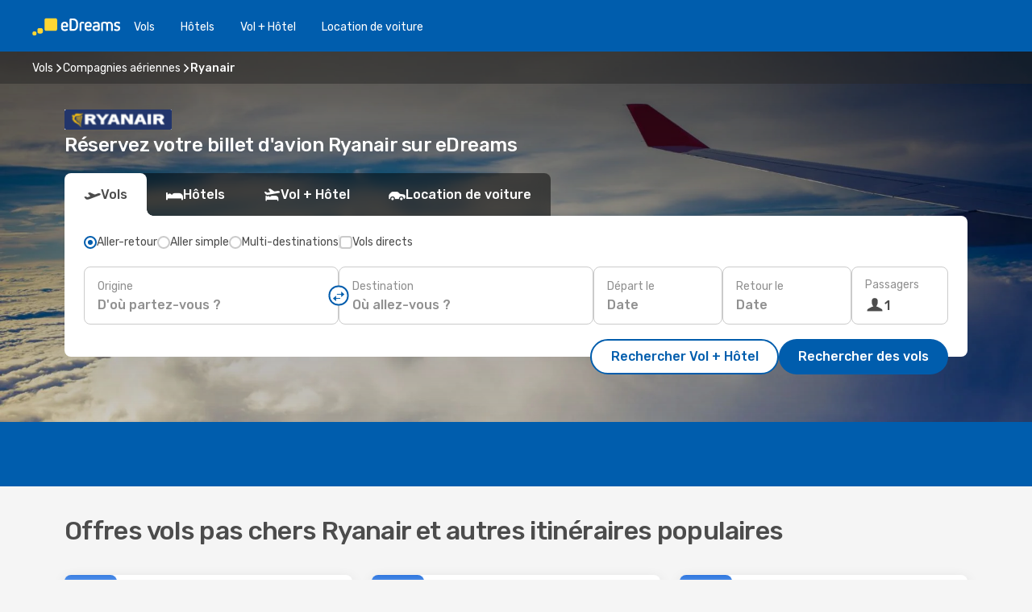

--- FILE ---
content_type: text/html;charset=utf-8
request_url: https://www.edreams.fr/offres/vol/compagnie-aerienne/FR/ryanair/
body_size: 50237
content:
<!DOCTYPE html>
<html  lang="fr-FR" dir="ltr">
<head><meta charset="utf-8">
<meta name="viewport" content="width=1168">
<title>Ryanair : Vols pas chers - Offres sur les billets d&#x27;avion</title>
<meta name="format-detection" content="telephone=no">
<link rel="preload" as="style" href="https://fonts.googleapis.com/css2?family=Rubik:wght@300;400;500;600;700&display=swap" onload="this.rel='stylesheet'">
<meta name="og:image" content="https://a1.odistatic.net/images/social/facebook/2airplane_a_1200x630.jpg">
<meta name="og:title" content="Ryanair : Vols pas chers - Offres sur les billets d'avion">
<meta name="robots" content="index, follow">
<meta name="description" content="Réservez dès maintenant votre vol pas cher Ryanair avec eDreams. Comparez nos offres et économisez jusqu'à 30% sur vos billets d'avion.">
<meta name="og:type" content="website">
<meta name="og:url" content="https://www.edreams.fr/offres/vol/compagnie-aerienne/FR/ryanair/" rel="og:url">
<meta name="og:description" content="Réservez dès maintenant votre vol pas cher Ryanair avec eDreams. Comparez nos offres et économisez jusqu'à 30% sur vos billets d'avion.">
<link rel="canonical" href="https://www.edreams.fr/offres/vol/compagnie-aerienne/FR/ryanair/" data-hid="e3fa780">
<link rel="alternate" href="https://www.edreams.de/angebote/fluege/airline/FR/ryanair/" hreflang="de">
<link rel="alternate" href="https://www.edreams.hk/flights/airline/FR/ryanair/" hreflang="en-HK">
<link rel="alternate" href="https://www.edreams.pt/ofertas/voos/companhia/FR/ryanair/" hreflang="pt">
<link rel="alternate" href="https://nz.edreams.com/flights/airline/FR/ryanair/" hreflang="en-NZ">
<link rel="alternate" href="https://sg.edreams.com/flights/airline/FR/ryanair/" hreflang="en-SG">
<link rel="alternate" href="https://www.edreams.co.uk/flights/airline/FR/ryanair/" hreflang="en-GB">
<link rel="alternate" href="https://www.edreams.com/offers/flights/airline/FR/ryanair/" hreflang="x-default">
<link rel="alternate" href="https://ca.edreams.com/fr/vol/compagnie-aerienne/FR/ryanair/" hreflang="fr-CA">
<link rel="alternate" href="https://ca.edreams.com/flights/airline/FR/ryanair/" hreflang="en-CA">
<link rel="alternate" href="https://www.edreams.net/es/aerolinea/FR/ryanair/" hreflang="es-US">
<link rel="alternate" href="https://www.edreams.net/flights/airline/FR/ryanair/" hreflang="en-US">
<link rel="alternate" href="https://www.edreams.ch/fluege/airline/FR/ryanair/" hreflang="de-CH">
<link rel="alternate" href="https://www.edreams.ch/fr/vol/compagnie-aerienne/FR/ryanair/" hreflang="fr-CH">
<link rel="alternate" href="https://www.edreams.ch/it/voli/compagnia/FR/ryanair/" hreflang="it-CH">
<link rel="alternate" href="https://za.edreams.com/flights/airline/FR/ryanair/" hreflang="en-ZA">
<link rel="alternate" href="https://www.edreams.co.kr/flights/airline/FR/ryanair/" hreflang="ko-KR">
<link rel="alternate" href="https://cl.edreams.com/aerolinea/FR/ryanair/" hreflang="es-CL">
<link rel="alternate" href="https://www.edreams.it/offerte/voli/compagnia/FR/ryanair/" hreflang="it">
<link rel="alternate" href="https://www.edreams.com.mx/aerolinea/FR/ryanair/" hreflang="es-MX">
<link rel="alternate" href="https://www.edreams.gr/flights/airline/FR/ryanair/" hreflang="el-GR">
<link rel="alternate" href="https://co.edreams.com/aerolinea/FR/ryanair/" hreflang="es-CO">
<link rel="alternate" href="https://www.edreams.es/ofertas/vuelos/aerolinea/FR/ryanair/" hreflang="es">
<link rel="alternate" href="https://www.edreams.com.ar/aerolinea/FR/ryanair/" hreflang="es-AR">
<link rel="alternate" href="https://www.edreams.com.au/flights/airline/FR/ryanair/" hreflang="en-AU">
<link rel="alternate" href="https://th.edreams.com/flights/airline/FR/ryanair/" hreflang="en-TH">
<link rel="alternate" href="https://www.edreams.pe/aerolinea/FR/ryanair/" hreflang="es-PE">
<link rel="alternate" href="https://www.edreams.ph/flights/airline/FR/ryanair/" hreflang="en-PH">
<link rel="alternate" href="https://ro.edreams.com/zboruri/companii-aeriene/FR/ryanair/" hreflang="ro-RO">
<link rel="alternate" href="https://www.edreams.com.tr/ucak-bileti/havayolu/FR/ryanair/" hreflang="tr">
<link rel="alternate" href="https://nl.edreams.com/vluchten/luchtvaartmaatschappijen/FR/ryanair/" hreflang="nl">
<link rel="alternate" href="https://www.edreams.fr/offres/vol/compagnie-aerienne/FR/ryanair/" hreflang="fr">
<link rel="icon" href="/images/onefront/bluestone/ED/favicon.ico" type="image/x-icon" data-hid="2c9d455">
<script src="https://securepubads.g.doubleclick.net/tag/js/gpt.js" async="async"></script>
<script>
                    var gptadslots = [];
                    var googletag = googletag || {cmd:[]};
                    googletag.cmd.push(function() {
                        //Adslot 1 declaration
                        gptadslots.push(googletag.defineSlot('/4121/fr_sites/edreams.fr/sslp_airline', [[970,90],[970,250],[728,90]], 'top')
                            .setTargeting('pos', ['top'])
                            .addService(googletag.pubads()));
                        googletag.pubads().enableSingleRequest();
                        googletag.pubads().setTargeting('sslp_airline', [ 'FR' ]);
                        googletag.pubads().collapseEmptyDivs();
                        googletag.enableServices();
                    });
                </script>
<link rel="shortcut icon" href="/images/onefront/bluestone/ED/favicon.ico" type="image/x-icon" data-hid="9ad5b89">
<script type="text/javascript" data-hid="1a304df">
        var CONFIG_COOKIES_PURPOSE = {
            content_personalization: ["ngStorage"]
        };

        var GA_custom_dimension = {
            label: 'cmp_ad_agreement',
            purpose: 'advertising_personalization',
            vendor: 'google'
        };

        var GA_consent = {
            label: 'google_analytics_consent',
            vendor: 'c:googleana-2kgJLL8H'
        };

        var didomiStatus = null;
        var pageLanguage = 'fr';

        function setDidomiListeners() {
            window.didomiEventListeners = window.didomiEventListeners || [];
            setDidomiPush();
        }

        function setDidomiPush() {
            window.didomiEventListeners.push({
                event: 'consent.changed',
                listener: function() {
                    doActionsOnConsentChanged();
                }
            });
        }

        function doActionsOnConsentChanged() {
            updateDidomiStatus();

            setGACustomDimension();

            setGAConsentInDataLayer();
        }

        function setGACustomDimension() {
            var customDimensionValue = isConsentSet() ? isVendorEnabled(GA_custom_dimension.vendor) : false;

            pushInDatalayer(GA_custom_dimension.label, customDimensionValue);
        }

        function setGAConsentInDataLayer() {
            var consentGA = isConsentSet() ? isVendorEnabled(GA_consent.vendor) : true;

            pushInDatalayer(GA_consent.label, consentGA);
        }

        function pushInDatalayer(label, value) {
            var objPush = {};
            objPush[label] = ''+value+'';

            window.dataLayer.push(objPush);
        }

        function updateDidomiStatus() {
            didomiStatus = Didomi.getUserConsentStatusForAll();
        }

        function isCookieEnabled(cookieName) {
            return (isConsentSet() && didomiStatus.purposes.enabled.indexOf(getCookieType(cookieName)) !== -1);
        }

        function isPurposeEnabled(purposeName) {
            return didomiStatus.purposes.enabled.indexOf(purposeName) !== -1;
        }

        function isVendorEnabled(vendorName) {
            return didomiStatus.vendors.enabled.indexOf(vendorName) !== -1;
        }

        function isConsentSet() {
            return didomiStatus !== null && (didomiStatus.purposes.enabled.length !== 0 || didomiStatus.purposes.disabled.length !== 0);
        }

        function getCookieType(cookieName) {
            for (var type in CONFIG_COOKIES_PURPOSE) {
                if (CONFIG_COOKIES_PURPOSE[type].indexOf(cookieName) !== -1) {
                    return type;
                }
            }
        }

        setDidomiListeners();
    </script>
<script type="text/javascript" data-hid="4a299c0">
        //Read Cookies
        var cookiesArray = [],
            cookies,
            mktTrack,
            mktportal,
            device_gtm = 'D',
            id_gtm = 'GTM-KKLQKF';

        function initReadCookies() {
            cookiesArray.push(document.cookie.match(/(device=[^;]+)/)[0]);

            mktTrack = document.cookie.match(/((mktTrack)=[^;]+)/);
            mktportal = document.cookie.match(/((mktportal)=[^;]+)/);

            mktTrack ? cookiesArray.push(mktTrack[0]) : '';
            mktportal ? cookiesArray.push(mktportal[0]) : '';

            cookies = createCookieObj(cookiesArray);

            if(cookies.device === 'tablet'){
                device_gtm = 'T';
            } else if (cookies.device === 'mobile') {
                device_gtm = 'M';
            }
        }

        function createCookieObj(c_value) {
            var obj = {},
                t_arr;

            if (c_value !== undefined) {
                for (var i = c_value.length - 1; i >= 0; i--) {
                    t_arr = c_value[i].split(/=(.+)/);
                    obj[t_arr[0]] = t_arr[1];
                }
            } else {
                obj = {
                    utmcsr: 'no_GA',
                    utmcmd: 'no_GA'
                }
            }
            return obj;
        }

        function getCookie (name) {
            const nameEQ = name + '=';
            const ca = document.cookie.split(';');
            for (let i = 0; ca.length > i; i++) {
                let c = ca[i];
                while (c.charAt(0) === ' ') { c = c.substring(1, c.length); }
                if (c.indexOf(nameEQ) === 0) { return c.substring(nameEQ.length, c.length); }
            }
            return null;
        }

        initReadCookies();
    </script>
<script type="text/javascript" data-hid="40ffd0a">
        function getParamMktportal() {
            var resultRegExp = document.location.search.match(/(MPortal|mktportal)=([^&]+)/);
            return resultRegExp !== null ? resultRegExp[2] : "";
        }

        function setCookie(name,value, days) {
            var expires = 60 * 60 * 24 * days;
            var domainName = '.edreams.fr';

            if (cookies.mktportal === undefined || value !== "") {
                document.cookie = name + "=" + (value || "")  + "; max-age=" + expires + "; path=/; domain=" + domainName;

                cookies.mktportal = value;
            }
        }

        setCookie("mktportal", getParamMktportal(), 30);
    </script>
<script type="text/javascript" data-hid="15f630e">
        function getCountry() {
            return 'FR';
        }

        var dataLayerConfiguration = {
            site_type: device_gtm,
            page_url : document.location.pathname + document.location.search,
            cod_lang: 'fr'+'_'+getCountry(),
            page_category: 'SSLP_airlines',
            sso: sessionStorage.getItem("thirdPartyTrackingData") ? sessionStorage.getItem("thirdPartyTrackingData").search('SSO_1') !== -1 : false,
            mktsession_id: getCookie('mktSession') || '',
        };

        var dataLayerABConf = {};

        if(cookies.mktportal) {
            dataLayerABConf.mktportal = cookies.mktportal;
        }

        (function prepareDataLayerConfiguration() {
            for (var property in dataLayerABConf) {
                if (dataLayerABConf.hasOwnProperty(property)) {
                    dataLayerConfiguration[property] = dataLayerABConf[property];
                }
            }
        })();

        analyticsEvent = function() {};
        window.dataLayer = window.dataLayer || [];

        dataLayer.push(dataLayerConfiguration);

        // Init custom dimensions
        setGACustomDimension();
        setGAConsentInDataLayer();
    </script>
<script type="text/javascript" data-hid="196944d">
        var tc_values = cookies.mktTrack ? cookies.mktTrack.match(/([^|]+)/g) : undefined,
        tc_obj = createCookieObj(tc_values),
        tc_device = cookies.device.substring(0,1),
        DEFAULT_UTM_SOURCE = 'google',
        DEFAULT_UTM_MEDIUM = 'cpc',
        arrival_city_code = '',
        departure_city_code = '';

        /**
         * @brief This function reads cookies and updates  value for variables tc_vars.mkt_utm.
         * @pre tc_vars object should be created before
         * @post tc_vars.mkt_utm_campaign_cookie, tc_vars.mkt_utm_source_cookie and tc_vars.mkt_utm_medium_cookie
         * are updated with the mktTrack cookie values.
         */
        function updateUtm() {
            initReadCookies();
            let tc_values = cookies.mktTrack ? cookies.mktTrack.match(/([^|]+)/g) : undefined;
            tc_obj = createCookieObj(tc_values);

            tc_vars.mkt_utm_campaign_cookie = tc_obj.utmccn || '';
            tc_vars.mkt_utm_source_cookie = tc_obj.utmcsr || '';
            tc_vars.mkt_utm_medium_cookie = tc_obj.utmcmd || '';

            (function checkAndSetGAClientId(maxCalls = 10, currentCall = 0) {
                const gaClientId = getGoogleAnalyticsClientId(getCookie('_ga'));
                if (gaClientId) {
                    window.tc_vars = window.tc_vars || {};
                    window.tc_vars.ext_ga_client_id = gaClientId;
                } else if (currentCall < maxCalls) {
                    setTimeout(() => checkAndSetGAClientId(maxCalls, currentCall + 1), 800);
                }
            })();
        }

        function getGoogleAnalyticsClientId(cookieValue) {
            if (cookieValue) {
                const parts = cookieValue.split('.');
                if (parts.length === 4) {
                    return parts[2] + '.' + parts[3];
                }
            }
            return '';
        }
    </script>
<script type="text/javascript" data-hid="bd33ae">
        //gclid is a tracking parameter used by Google to pass information to Google Analytics and Adwords
        if (tc_obj.utmgclid) {
            tc_obj.utmcsr = DEFAULT_UTM_SOURCE;
            tc_obj.utmcmd = DEFAULT_UTM_MEDIUM;
        }

        var tc_vars = {
            env_template : 'sslp',
            env_work : 'prod',
            env_market : getCountry(),
            env_language : 'fr',
            env_site_type: tc_device,
            env_brand_code: 'E',
            env_brand: 'edreams',
            env_currency_code: 'EUR',
            page_category: 'sslp',
            page_url: window.location.href.split('?')[0],
            page_name: 'sslp_Airlines',
            mkt_utm_campaign_cookie: tc_obj.utmccn || '',
            mkt_utm_source_cookie: tc_obj.utmcsr || '',
            mkt_utm_medium_cookie: tc_obj.utmcmd || '',
            mkt_utm_content_cookie: tc_obj.utmcct || '',
            mkt_utm_term_cookie: tc_obj.utmctr || '',
            mkt_portal: cookies.mktportal || '',
            flight_arrival_city_code: arrival_city_code,
            flight_departure_city_code: departure_city_code,
            edo_browser_id: sessionStorage.getItem('tc_vars') ? JSON.parse(sessionStorage.getItem('tc_vars'))?.edo_browser_id : '',
        };
    </script>
<script type="text/javascript" data-hid="30ab8af">
        function reloadTMSContainer () {
            tC.container.reload({events: {page: [{},{}]}});
        }
    </script>
<script async onload="reloadTMSContainer()" src="//cdn.tagcommander.com/4250/tc_eDreamsODIGEO_79.js" data-hid="12eab05"></script>
<script type="text/javascript" data-hid="4bb012b">
        function setDidomiConfig() {
            const config = {
                app: {
                    privacyPolicyURL: 'https://www.edreams.fr/politique-confidentialite/',
                },
                languages: {
                    enabled: [pageLanguage],
                    default: pageLanguage
                }
            };

            window.didomiConfig = config;
        }

        window.didomiOnReady = window.didomiOnReady || [];
        window.didomiOnReady.push(didomiReady);


        function didomiReady() {
            updateDidomiStatus();

            setGACustomDimension();

            setGAConsentInDataLayer();

            updateUtm();

            loadGTM(window,document,'script','dataLayer',id_gtm);

            if (window?.dataLayer) {
                window.dataLayer[0].didomiExperimentId = window?.tc_array_events?.didomiExperimentId;
                window.dataLayer[0].didomiExperimentUserGroup = window?.tc_array_events?.didomiExperimentUserGroup;
            }
        }

        function didomiTimeout() {
            if (!didomiStatus) {
                loadGTM(window,document,'script','dataLayer',id_gtm);
                tC.event.didomiReady(window, {"didomiVendorsConsent": "fallBackConsent"});
            }
        }

        function didomiLoader() {
            setTimeout(didomiTimeout, 5000);

            didomiLoadScript('c81d422d-223b-4c8a-8b2e-099d6fa3acb9');
        }

        function didomiLoadScript(didomiApiKey) {
            window.gdprAppliesGlobally=true;
            function a(e){
                if(!window.frames[e]){
                    if(document.body&&document.body.firstChild){
                        var t=document.body;
                        var n=document.createElement("iframe");
                        n.style.display="none";
                        n.name=e;
                        n.title=e;
                        t.insertBefore(n,t.firstChild)
                    }
                    else{
                        setTimeout(function(){a(e)},5)
                    }
                }
            }
            function e(n,r,o,c,s){
                function e(e,t,n,a){
                    if(typeof n!=="function"){return}
                    if(!window[r]){
                        window[r]=[]
                    }
                    var i=false;
                    if(s){
                        i=s(e,t,n)
                    }
                    if(!i){
                        window[r].push({command:e,parameter:t,callback:n,version:a})
                    }
                }
                e.stub=true;
                function t(a){
                    if(!window[n]||window[n].stub!==true){return}
                    if(!a.data){return}
                    var i=typeof a.data==="string";
                    var e;
                    try{e=i?JSON.parse(a.data):a.data}
                    catch(t){return}
                    if(e[o]){
                        var r=e[o];
                        window[n](r.command,r.parameter,function(e,t){
                            var n={};
                            n[c]={returnValue:e,success:t,callId:r.callId};
                            a.source.postMessage(i?JSON.stringify(n):n,"*")
                        },r.version)
                    }
                }
                if("undefined"[n]!=="function"){
                    window[n]=e;
                    if(window.addEventListener){
                        window.addEventListener("message",t,false)
                    }
                    else{
                        window.attachEvent("onmessage",t)}
                }
            }
            e("__tcfapi","__tcfapiBuffer","__tcfapiCall","__tcfapiReturn");a("__tcfapiLocator");

            (function(e){
                var t=document.createElement("script");
                t.id="spcloader";
                t.type="text/javascript";
                t.async=true;
                t.src="https://sdk.privacy-center.org/"+e+"/loader.js?target="+document.location.hostname;t.charset="utf-8";
                var n=document.getElementsByTagName("script")[0];
                n.parentNode.insertBefore(t,n)
            })(didomiApiKey);
        }

        setDidomiConfig();

       didomiLoader();
    </script>
<script type="text/javascript" data-hid="7f260c0">
        domainName = 'edreams.fr';
        domainNameSearch = 'www.edreams.fr';
        //If an AB test is running the placeholder will be replaced by a push instruction
        //to set the ga custom dimensions with the value of MultitestCfg partitions winners:

        var countryCode = getCountry();
        var lang = 'fr';
    </script>
<script type="text/javascript" data-hid="f37a6b">
        function loadGTM (w,d,s,l,i){w[l]=w[l]||[];w[l].push({'gtm.start':
        new Date().getTime(),event:'gtm.js'});var f=d.getElementsByTagName(s)[0],
        j=d.createElement(s),dl=l!='dataLayer'?'&amp;l='+l:'';j.async=true;j.src=
        '//www.googletagmanager.com/gtm.js?id='+i+dl;f.parentNode.insertBefore(j,f);
        }
    </script>
<script type="text/javascript" data-hid="777b523">
        /**
         * @desc This function is used in an intervals in order to check if the mktTrack cookie value changes, in this case
         * it performs a push into dataLayer object with the new value.
         * @post If the push is done, the interval is stoped.
         */
        function mktTrackCookieUpdate(cookie) {
            dataLayer.push({'event': 'mkttrack', 'mktTrack':cookie.match(new RegExp('mktTrack=([^;]+)'))[1]});
        }

        function doTrack() {
            var mktportal = cookies["mktportal"] === undefined ? "" : cookies["mktportal"];
            track('FR', mktportal, 'SSLP', false, mktTrackCookieUpdate);
        }

        function loadScript(src, callback) {
            var a = document.createElement('script'),
                f = document.getElementsByTagName('head')[0];

            a.async = true;
            a.type = 'text/javascript';
            a.src = src;

            if (callback !== null){
                if (a.readyState) { // IE, incl. IE9
                    a.onreadystatechange = function() {
                        if (a.readyState == "loaded" || a.readyState == "complete") {
                            a.onreadystatechange = null;
                            callback();
                        }
                    };
                } else {
                    a.onload = function() { // Other browsers
                        callback();
                    };
                }
            }

            f.appendChild(a);
        }
    </script>
<script type="text/javascript" data-hid="7ca9d41">loadScript("/marketing-channel/client/v3/marketing-channel.min.js", doTrack);</script>
<link rel="stylesheet" href="/sslp-itinerary-frontend/static-content/_nuxt/ed.8aec01ef.css">
<link rel="modulepreload" as="script" crossorigin href="/sslp-itinerary-frontend/static-content/_nuxt/entry.4c5b1b07.js">
<link rel="modulepreload" as="script" crossorigin href="/sslp-itinerary-frontend/static-content/_nuxt/ed.d7006145.js">
<link rel="modulepreload" as="script" crossorigin href="/sslp-itinerary-frontend/static-content/_nuxt/useAirlinesPage.c3b2c405.js">
<link rel="modulepreload" as="script" crossorigin href="/sslp-itinerary-frontend/static-content/_nuxt/SslpHead.a26891f7.js">
<link rel="modulepreload" as="script" crossorigin href="/sslp-itinerary-frontend/static-content/_nuxt/common.a0bac133.js">
<link rel="modulepreload" as="script" crossorigin href="/sslp-itinerary-frontend/static-content/_nuxt/nuxt-link.11c68e6d.js">
<link rel="modulepreload" as="script" crossorigin href="/sslp-itinerary-frontend/static-content/_nuxt/vue.f36acd1f.7777f8dd.js">
<link rel="modulepreload" as="script" crossorigin href="/sslp-itinerary-frontend/static-content/_nuxt/useInterlink.4f85ba70.js">
<link rel="modulepreload" as="script" crossorigin href="/sslp-itinerary-frontend/static-content/_nuxt/AirlinePageContent.ed08ed97.js">
<link rel="modulepreload" as="script" crossorigin href="/sslp-itinerary-frontend/static-content/_nuxt/PageLayout.1d6705c5.js">
<link rel="modulepreload" as="script" crossorigin href="/sslp-itinerary-frontend/static-content/_nuxt/useSearch.334a2f4e.js">
<link rel="modulepreload" as="script" crossorigin href="/sslp-itinerary-frontend/static-content/_nuxt/useAutocomplete.fca64fc1.js">
<link rel="modulepreload" as="script" crossorigin href="/sslp-itinerary-frontend/static-content/_nuxt/DatePicker.4899b792.js">
<link rel="modulepreload" as="script" crossorigin href="/sslp-itinerary-frontend/static-content/_nuxt/PassengerRow.c7f1164e.js">
<link rel="modulepreload" as="script" crossorigin href="/sslp-itinerary-frontend/static-content/_nuxt/SeoInterlinking.1e7c9c6e.js">
<link rel="modulepreload" as="script" crossorigin href="/sslp-itinerary-frontend/static-content/_nuxt/useSeoInterlinkingLinks.e7d857f8.js">
<link rel="modulepreload" as="script" crossorigin href="/sslp-itinerary-frontend/static-content/_nuxt/SeoContent.0d22491f.js">
<link rel="modulepreload" as="script" crossorigin href="/sslp-itinerary-frontend/static-content/_nuxt/InfoBlocks.814b75c4.js">
<link rel="modulepreload" as="script" crossorigin href="/sslp-itinerary-frontend/static-content/_nuxt/useInfoblocks.0166e95c.js">
<link rel="modulepreload" as="script" crossorigin href="/sslp-itinerary-frontend/static-content/_nuxt/useWidgetVisibility.b9f52156.js">
<link rel="modulepreload" as="script" crossorigin href="/sslp-itinerary-frontend/static-content/_nuxt/DealsContainer.1770f0f6.js">
<link rel="modulepreload" as="script" crossorigin href="/sslp-itinerary-frontend/static-content/_nuxt/ViewMore.2d32d691.js">
<link rel="modulepreload" as="script" crossorigin href="/sslp-itinerary-frontend/static-content/_nuxt/CardPrice.0252acb6.js">
<link rel="modulepreload" as="script" crossorigin href="/sslp-itinerary-frontend/static-content/_nuxt/usePopularRoutesDeals.fe2be841.js">







<script type="module" src="/sslp-itinerary-frontend/static-content/_nuxt/entry.4c5b1b07.js" crossorigin></script></head>
<body  class="odf-bg-secondary fonts-loading loading"><div id="__nuxt"><!--[--><!--[--><header class="header"><div id="header-logo-url" class="header-logo"><svg><use href="/sslp-itinerary-frontend/static-content/_nuxt/logo-ED.631358a2.svg#main" xlink:href="/sslp-itinerary-frontend/static-content/_nuxt/logo-ED.631358a2.svg#main" width="100%" height="100%"></use></svg></div><div class="header-desktop-start"><div class="header-tabs odf-tabs odf-tabs-header"><!--[--><a class="header-tabs-item" href="https://www.edreams.fr/vol/">Vols</a><a class="header-tabs-item" href="https://www.edreams.fr/hotels/">Hôtels</a><a class="header-tabs-item" href="https://www.edreams.fr/vol-hotel/">Vol + Hôtel</a><a class="header-tabs-item" href="https://rentacar.edreams.fr/fr/?clientId=313381" rel="nofollow">Location de voiture</a><!--]--></div></div><div class="header-desktop-end"><!--[--><!--]--><div class="currencySwitcher"><button type="button" class="currencySwitcher-outside"><img src="/images/onefront/flags/flags@2x.png" class="currencySwitcher-img currencySwitcher-img-FR" alt="FR"><span>FR</span><span> (€) </span></button><div class="currencySwitcher-inside"><div class="currencySwitcher-header"><span>eDreams est présent dans les pays suivants</span></div><div class="currencySwitcher-main"><div class="currencySwitcher-continents"><!--[--><div class="currencySwitcher-continent"><span class="currencySwitcher-continent-title">Europe</span><div class="currencySwitcher-countries"><!--[--><a href="https://www.edreams.de/angebote/fluege/airline/FR/ryanair/" lang="de-DE" class="currencySwitcher-country"><img src="/images/onefront/flags/flags@2x.png" class="currencySwitcher-img currencySwitcher-img-DE" alt="DE"><span>Deutschland (€)</span></a><a href="https://www.edreams.pt/ofertas/voos/companhia/FR/ryanair/" lang="pt-PT" class="currencySwitcher-country"><img src="/images/onefront/flags/flags@2x.png" class="currencySwitcher-img currencySwitcher-img-PT" alt="PT"><span>Portugal (€)</span></a><a href="https://www.edreams.co.uk/flights/airline/FR/ryanair/" lang="en-UK" class="currencySwitcher-country"><img src="/images/onefront/flags/flags@2x.png" class="currencySwitcher-img currencySwitcher-img-UK" alt="UK"><span>United Kingdom (£)</span></a><a href="https://www.edreams.ch/fluege/airline/FR/ryanair/" lang="de-CH" class="currencySwitcher-country"><img src="/images/onefront/flags/flags@2x.png" class="currencySwitcher-img currencySwitcher-img-CH" alt="CH"><span>Schweiz - Deutsch (CHF)</span></a><a href="https://www.edreams.ch/fr/vol/compagnie-aerienne/FR/ryanair/" lang="fr-CH" class="currencySwitcher-country"><img src="/images/onefront/flags/flags@2x.png" class="currencySwitcher-img currencySwitcher-img-CH" alt="CH"><span>Suisse - Français (CHF)</span></a><a href="https://www.edreams.ch/it/voli/compagnia/FR/ryanair/" lang="it-CH" class="currencySwitcher-country"><img src="/images/onefront/flags/flags@2x.png" class="currencySwitcher-img currencySwitcher-img-CH" alt="CH"><span>Svizzera - Italiano (CHF)</span></a><a href="https://www.edreams.it/offerte/voli/compagnia/FR/ryanair/" lang="it-IT" class="currencySwitcher-country"><img src="/images/onefront/flags/flags@2x.png" class="currencySwitcher-img currencySwitcher-img-IT" alt="IT"><span>Italia (€)</span></a><a href="https://www.edreams.gr/flights/airline/FR/ryanair/" lang="el-GR" class="currencySwitcher-country"><img src="/images/onefront/flags/flags@2x.png" class="currencySwitcher-img currencySwitcher-img-GR" alt="GR"><span>Greece (€)</span></a><a href="https://www.edreams.es/ofertas/vuelos/aerolinea/FR/ryanair/" lang="es-ES" class="currencySwitcher-country"><img src="/images/onefront/flags/flags@2x.png" class="currencySwitcher-img currencySwitcher-img-ES" alt="ES"><span>España (€)</span></a><a href="https://ro.edreams.com/zboruri/companii-aeriene/FR/ryanair/" lang="ro-RO" class="currencySwitcher-country"><img src="/images/onefront/flags/flags@2x.png" class="currencySwitcher-img currencySwitcher-img-RO" alt="RO"><span>Romania (RON)</span></a><a href="https://nl.edreams.com/vluchten/luchtvaartmaatschappijen/FR/ryanair/" lang="nl-NL" class="currencySwitcher-country"><img src="/images/onefront/flags/flags@2x.png" class="currencySwitcher-img currencySwitcher-img-NL" alt="NL"><span>Nederland (€)</span></a><!--]--></div></div><div class="currencySwitcher-continent"><span class="currencySwitcher-continent-title">Asia</span><div class="currencySwitcher-countries"><!--[--><a href="https://www.edreams.hk/flights/airline/FR/ryanair/" lang="en-HK" class="currencySwitcher-country"><img src="/images/onefront/flags/flags@2x.png" class="currencySwitcher-img currencySwitcher-img-HK" alt="HK"><span>Hong Kong (HK$)</span></a><a href="https://sg.edreams.com/flights/airline/FR/ryanair/" lang="en-SG" class="currencySwitcher-country"><img src="/images/onefront/flags/flags@2x.png" class="currencySwitcher-img currencySwitcher-img-SG" alt="SG"><span>Singapore ($)</span></a><a href="https://www.edreams.co.kr/flights/airline/FR/ryanair/" lang="ko-KR" class="currencySwitcher-country"><img src="/images/onefront/flags/flags@2x.png" class="currencySwitcher-img currencySwitcher-img-KR" alt="KR"><span>South Korea (₩)</span></a><a href="https://th.edreams.com/flights/airline/FR/ryanair/" lang="en-TH" class="currencySwitcher-country"><img src="/images/onefront/flags/flags@2x.png" class="currencySwitcher-img currencySwitcher-img-TH" alt="TH"><span>Thailand (THB)</span></a><a href="https://www.edreams.ph/flights/airline/FR/ryanair/" lang="en-PH" class="currencySwitcher-country"><img src="/images/onefront/flags/flags@2x.png" class="currencySwitcher-img currencySwitcher-img-PH" alt="PH"><span>Philippines (₱)</span></a><a href="https://www.edreams.com.tr/ucak-bileti/havayolu/FR/ryanair/" lang="tr-TR" class="currencySwitcher-country"><img src="/images/onefront/flags/flags@2x.png" class="currencySwitcher-img currencySwitcher-img-TR" alt="TR"><span>Türkiye (₺)</span></a><!--]--></div></div><div class="currencySwitcher-continent"><span class="currencySwitcher-continent-title">Oceania</span><div class="currencySwitcher-countries"><!--[--><a href="https://nz.edreams.com/flights/airline/FR/ryanair/" lang="en-NZ" class="currencySwitcher-country"><img src="/images/onefront/flags/flags@2x.png" class="currencySwitcher-img currencySwitcher-img-NZ" alt="NZ"><span>New Zealand ($)</span></a><a href="https://www.edreams.com.au/flights/airline/FR/ryanair/" lang="en-AU" class="currencySwitcher-country"><img src="/images/onefront/flags/flags@2x.png" class="currencySwitcher-img currencySwitcher-img-AU" alt="AU"><span>Australia ($)</span></a><!--]--></div></div><div class="currencySwitcher-continent"><span class="currencySwitcher-continent-title">America</span><div class="currencySwitcher-countries"><!--[--><a href="https://ca.edreams.com/fr/vol/compagnie-aerienne/FR/ryanair/" lang="fr-CA" class="currencySwitcher-country"><img src="/images/onefront/flags/flags@2x.png" class="currencySwitcher-img currencySwitcher-img-CA" alt="CA"><span>Canada - Français ($)</span></a><a href="https://ca.edreams.com/flights/airline/FR/ryanair/" lang="en-CA" class="currencySwitcher-country"><img src="/images/onefront/flags/flags@2x.png" class="currencySwitcher-img currencySwitcher-img-CA" alt="CA"><span>Canada - English ($)</span></a><a href="https://www.edreams.net/es/aerolinea/FR/ryanair/" lang="es-US" class="currencySwitcher-country"><img src="/images/onefront/flags/flags@2x.png" class="currencySwitcher-img currencySwitcher-img-US" alt="US"><span>Estados Unidos - Español ($)</span></a><a href="https://www.edreams.net/flights/airline/FR/ryanair/" lang="en-US" class="currencySwitcher-country"><img src="/images/onefront/flags/flags@2x.png" class="currencySwitcher-img currencySwitcher-img-US" alt="US"><span>United States - English ($)</span></a><a href="https://cl.edreams.com/aerolinea/FR/ryanair/" lang="es-CL" class="currencySwitcher-country"><img src="/images/onefront/flags/flags@2x.png" class="currencySwitcher-img currencySwitcher-img-CL" alt="CL"><span>Chile ($)</span></a><a href="https://www.edreams.com.mx/aerolinea/FR/ryanair/" lang="es-MX" class="currencySwitcher-country"><img src="/images/onefront/flags/flags@2x.png" class="currencySwitcher-img currencySwitcher-img-MX" alt="MX"><span>México ($)</span></a><a href="https://co.edreams.com/aerolinea/FR/ryanair/" lang="es-CO" class="currencySwitcher-country"><img src="/images/onefront/flags/flags@2x.png" class="currencySwitcher-img currencySwitcher-img-CO" alt="CO"><span>Colombia ($)</span></a><a href="https://www.edreams.com.ar/aerolinea/FR/ryanair/" lang="es-AR" class="currencySwitcher-country"><img src="/images/onefront/flags/flags@2x.png" class="currencySwitcher-img currencySwitcher-img-AR" alt="AR"><span>Argentina (US$)</span></a><a href="https://www.edreams.pe/aerolinea/FR/ryanair/" lang="es-PE" class="currencySwitcher-country"><img src="/images/onefront/flags/flags@2x.png" class="currencySwitcher-img currencySwitcher-img-PE" alt="PE"><span>Perú (S/)</span></a><!--]--></div></div><div class="currencySwitcher-continent"><span class="currencySwitcher-continent-title">Africa</span><div class="currencySwitcher-countries"><!--[--><a href="https://za.edreams.com/flights/airline/FR/ryanair/" lang="en-ZA" class="currencySwitcher-country"><img src="/images/onefront/flags/flags@2x.png" class="currencySwitcher-img currencySwitcher-img-ZA" alt="ZA"><span>South Africa (R)</span></a><!--]--></div></div><!--]--></div><div class="currencySwitcher-international"><span>Or you can visit our</span><a href="https://www.edreams.com/offers/flights/airline/FR/ryanair/">global site</a><i aria-hidden="true"></i></div></div><div class="currencySwitcher-footer"><button type="button">Fermer</button></div></div></div></div></header><section class="searcher" style="background-image:linear-gradient(rgba(0, 0, 0, 0.5), rgba(0, 0, 0, 0)), url(/images/landingpages/destinations/1920x800/destination-default_1920x800.jpg);background-position-y:0%;"><div class="breadcrumb breadcrumb__dark"><ol class="breadcrumb-list" vocab="http://schema.org/" typeof="BreadcrumbList"><!--[--><li property="itemListElement" typeof="ListItem" class="breadcrumb-item"><a href="https://www.edreams.fr/vol/" property="item" typeof="WebPage"><span class="breadcrumb-content" property="name">Vols</span></a><i class="odf-icon odf-icon-s odf-icon-arrow-right" aria-hidden="true"></i><meta property="position" content="1"></li><li property="itemListElement" typeof="ListItem" class="breadcrumb-item"><a href="https://www.edreams.fr/offres/vol/compagnie-aerienne/" property="item" typeof="WebPage"><span class="breadcrumb-content" property="name">Compagnies aériennes</span></a><i class="odf-icon odf-icon-s odf-icon-arrow-right" aria-hidden="true"></i><meta property="position" content="2"></li><li property="itemListElement" typeof="ListItem" class="breadcrumb-item"><span class="is-current breadcrumb-content" property="name">Ryanair</span><!----><meta property="position" content="3"></li><!--]--></ol></div><header><div class="airline-logo-container"><span></span></div><h1>Réservez votre billet d&#39;avion Ryanair sur eDreams</h1></header><div class="searcher-body"><div><div class="searchBox"><!----><div class="searchBox-tabs"><div class="active" id="flightsTab"><i class="odf-icon-flight" aria-hidden="true"></i><span>Vols</span></div><div class="" id="hotelsTab"><i class="odf-icon-hotel" aria-hidden="true"></i><span>Hôtels</span></div><div class="" id="flightsHotelTab"><i class="odf-icon-flight-hotel" aria-hidden="true"></i><span>Vol + Hôtel</span></div><!----><div class="" id="carsTab"><i class="odf-icon-car" aria-hidden="true"></i><span>Location de voiture</span></div></div><div class="searchBox-content"><div class="searchBox-flightsTypes"><input id="return-radioButton" type="radio" checked><label class="searchBox-flightsType searchBox-flightsType-label" for="return-radioButton"><i aria-hidden="true"></i><span id="return-label">Aller-retour</span></label><input id="oneWay-radioButton" type="radio"><label class="searchBox-flightsType searchBox-flightsType-label" for="oneWay-radioButton"><i aria-hidden="true"></i><span id="oneWay-label">Aller simple </span></label><input id="multiStop-radioButton" type="radio"><label class="searchBox-flightsType searchBox-flightsType-label" for="multiStop-radioButton"><i aria-hidden="true"></i><span id="multistop-label">Multi-destinations</span></label><div class="searchBox-flightsTypes-separator"></div><input id="direct-flights-checkbox" type="checkbox"><label class="searchBox-flightsType searchBox-flightsType-label searchBox-flightsType--direct" for="direct-flights-checkbox"><i class="odf-icon-tick" aria-hidden="true"></i><span>Vols directs</span></label></div><!----><div class="searchBox-body"><div class="searchBox-rows"><div style="display:none;" class="searchBox-calendar"><div class="searchBox-calendar-window"><div class="datepicker" style="transform:translateX(0px);"><!--[--><!--]--><!--[--><!--]--></div></div><div class="searchBox-calendar-arrow-container-left"><button class="searchBox-calendar-arrow" disabled><i class="odf-icon odf-icon-arrow-left" aria-hidden="true"></i></button></div><div class="searchBox-calendar-arrow-container-right"><button class="searchBox-calendar-arrow"><i class="odf-icon odf-icon-arrow-right" aria-hidden="true"></i></button></div><div class="searchBox-close"><!----><!----><button id="done-button" class="button-primary button__fit mis-auto">Fermer</button></div></div><!--[--><div class="searchBox-row"><div class="searchBox-row-inputs"><div class="searchBox-row-cities searchBox-row-collapse"><div id="ORIGIN-location-0" class="searchBox-box"><!----><label>Origine</label><!--[--><input value="" placeholder="D&#39;où partez-vous ?" type="text" maxlength="128" autocapitalize="off" autocorrect="off" autocomplete="off" spellcheck="false"><!----><!--]--><!----><!----></div><button class="searchBox-swapButton" type="button"><i class="searchBox-swapButton-icon" aria-hidden="true"></i></button><div id="DESTINATION-location-0" class="searchBox-box"><!----><label>Destination</label><!--[--><input value="" placeholder="Où allez-vous ?" type="text" maxlength="128" autocapitalize="off" autocorrect="off" autocomplete="off" spellcheck="false"><!----><!--]--><!----><!----></div></div><div class="searchBox-row-dates searchBox-row-collapse"><div id="OUTBOUND-date-0" class="searchBox-box searchBox-box-date"><!----><label>Départ le</label><span class="searchBox-box-placeholder">Date</span><!----><!----></div><div id="INBOUND-date-0" class="searchBox-box searchBox-box-date"><!----><label>Retour le</label><span class="searchBox-box-placeholder">Date</span><!----><!----></div></div></div><div class="searchBox-row-action"><!--[--><div id="passenger-selector" class="searchBox-box searchBox-box-passengers"><label>Passagers</label><div class="searchBox-passengers-input"><i class="odf-icon-pax" aria-hidden="true"></i><span class="searchBox-box-plain-text">1</span></div></div><!----><!--]--><!----><!----></div></div><!--]--></div><!----></div><!----><div class="searchBox-buttons"><button id="search-dp-btn">Rechercher Vol + Hôtel</button><button id="search-btn">Rechercher des vols</button><!----><!----></div></div><!----></div></div></div><div class="trustpilot-container"><div class="trustpilot"><span></span></div></div></section><div class="promo-static-banner promo-banner-id__hotel-super-sale promo-static-banner__align-center" style="--bg-image:url(&#39;/images/campaign/hotel_days/2026_1/SSLP/SSLP-banner-DESKTOP-ED-fr_FR.png&#39;);"><div class="promo-static-banner-img"></div><!----></div><!----><!----><div class="advertBanner"><div id="top" style="display:none;"></div></div><!----><!--[--><section id class="popularRoutes"><header><div class="popularRoutes-title"><h2>Offres vols pas chers Ryanair et autres itinéraires populaires</h2><!----></div><!----></header><!--[--><!--[--><div class="popularRoutes-deals"><!--[--><div class="popularRoutes-card" style="" name="deal"><img src="https://www.edreams.fr/images/destinations/600x600/NTE.jpg" alt="Nantes" loading="lazy"><div class="popularRoutes-card-content"><a class="popularRoutes-card-route" href="https://www.edreams.fr/travel/?locale=fr_FR#results/type=R;buyPath=1002;from=2969;to=9758;dep=2026-02-06;ret=2026-02-08;adults=1;children=0;infants=0;internalSearch=false;collectionmethod=false;trainSearch=false;" rel="nofollow"><!--[--><span class="popularRoutes-card-route-prefix">ven. 6 févr. - dim. 8 févr.</span><span>Nantes</span><i class="popularRoutes-card-route-return popularRoutes-card-route-infix" aria-hidden="true"></i><span>Marseille</span><!--]--></a><div class="card-price"><!----><div class="card-price-container__horitzontal card-price-container"><div class="card-price-item card-price-item__default"><span>79</span><span>€</span></div><div class="card-price-item card-price-item__prime"><span>74</span><span>€</span></div></div><span class="card-price-subtext">Prix Prime par passager</span></div></div></div><div class="popularRoutes-card" style="" name="deal"><img src="https://www.edreams.fr/images/destinations/600x600/MRS.jpg" alt="Marseille" loading="lazy"><div class="popularRoutes-card-content"><a class="popularRoutes-card-route" href="https://www.edreams.fr/travel/?locale=fr_FR#results/type=R;buyPath=1002;from=9758;to=9757;dep=2026-01-29;ret=2026-02-01;adults=1;children=0;infants=0;internalSearch=false;collectionmethod=false;trainSearch=false;" rel="nofollow"><!--[--><span class="popularRoutes-card-route-prefix">jeu. 29 janv. - dim. 1 févr.</span><span>Marseille</span><i class="popularRoutes-card-route-return popularRoutes-card-route-infix" aria-hidden="true"></i><span>Marrakech </span><!--]--></a><div class="card-price"><span class="card-price-discount"> -14 % </span><div class="card-price-container__horitzontal card-price-container"><div class="card-price-item card-price-item__default"><span>63</span><span>€</span></div><div class="card-price-item card-price-item__prime"><span>55</span><span>€</span></div></div><span class="card-price-subtext">Prix Prime par passager</span></div></div></div><div class="popularRoutes-card" style="" name="deal"><img src="https://www.edreams.fr/images/destinations/600x600/MRS.jpg" alt="Marseille" loading="lazy"><div class="popularRoutes-card-content"><a class="popularRoutes-card-route" href="https://www.edreams.fr/travel/?locale=fr_FR#results/type=R;buyPath=1002;from=9758;to=9629;dep=2026-01-25;ret=2026-01-28;adults=1;children=0;infants=0;internalSearch=false;collectionmethod=false;trainSearch=false;" rel="nofollow"><!--[--><span class="popularRoutes-card-route-prefix">dim. 25 janv. - mer. 28 janv.</span><span>Marseille</span><i class="popularRoutes-card-route-return popularRoutes-card-route-infix" aria-hidden="true"></i><span>Alicante</span><!--]--></a><div class="card-price"><!----><div class="card-price-container__horitzontal card-price-container"><div class="card-price-item card-price-item__default"><span>108</span><span>€</span></div><div class="card-price-item card-price-item__prime"><span>101</span><span>€</span></div></div><span class="card-price-subtext">Prix Prime par passager</span></div></div></div><div class="popularRoutes-card" style="" name="deal"><img src="https://www.edreams.fr/images/destinations/600x600/RAK.jpg" alt="Marrakech " loading="lazy"><div class="popularRoutes-card-content"><a class="popularRoutes-card-route" href="https://www.edreams.fr/travel/?locale=fr_FR#results/type=R;buyPath=1002;from=9757;to=3338;dep=2026-01-24;ret=2026-01-26;adults=1;children=0;infants=0;internalSearch=false;collectionmethod=false;trainSearch=false;" rel="nofollow"><!--[--><span class="popularRoutes-card-route-prefix">sam. 24 janv. - lun. 26 janv.</span><span>Marrakech </span><i class="popularRoutes-card-route-return popularRoutes-card-route-infix" aria-hidden="true"></i><span>Toulouse</span><!--]--></a><div class="card-price"><span class="card-price-discount"> -34 % </span><div class="card-price-container__horitzontal card-price-container"><div class="card-price-item card-price-item__default"><span>112</span><span>€</span></div><div class="card-price-item card-price-item__prime"><span>75</span><span>€</span></div></div><span class="card-price-subtext">Prix Prime par passager</span></div></div></div><div class="popularRoutes-card" style="" name="deal"><img src="https://www.edreams.fr/images/destinations/600x600/MRS.jpg" alt="Marseille" loading="lazy"><div class="popularRoutes-card-content"><a class="popularRoutes-card-route" href="https://www.edreams.fr/travel/?locale=fr_FR#results/type=R;buyPath=1002;from=9758;to=2825;dep=2026-02-06;ret=2026-02-08;adults=1;children=0;infants=0;internalSearch=false;collectionmethod=false;trainSearch=false;" rel="nofollow"><!--[--><span class="popularRoutes-card-route-prefix">ven. 6 févr. - dim. 8 févr.</span><span>Marseille</span><i class="popularRoutes-card-route-return popularRoutes-card-route-infix" aria-hidden="true"></i><span>Lille</span><!--]--></a><div class="card-price"><!----><div class="card-price-container__horitzontal card-price-container"><div class="card-price-item card-price-item__default"><span>89</span><span>€</span></div><div class="card-price-item card-price-item__prime"><span>83</span><span>€</span></div></div><span class="card-price-subtext">Prix Prime par passager</span></div></div></div><div class="popularRoutes-card" style="" name="deal"><img src="https://www.edreams.fr/images/destinations/600x600/LIL.jpg" alt="Lille" loading="lazy"><div class="popularRoutes-card-content"><a class="popularRoutes-card-route" href="https://www.edreams.fr/travel/?locale=fr_FR#results/type=R;buyPath=1002;from=2825;to=9758;dep=2026-02-06;ret=2026-02-08;adults=1;children=0;infants=0;internalSearch=false;collectionmethod=false;trainSearch=false;" rel="nofollow"><!--[--><span class="popularRoutes-card-route-prefix">ven. 6 févr. - dim. 8 févr.</span><span>Lille</span><i class="popularRoutes-card-route-return popularRoutes-card-route-infix" aria-hidden="true"></i><span>Marseille</span><!--]--></a><div class="card-price"><span class="card-price-discount"> -12 % </span><div class="card-price-container__horitzontal card-price-container"><div class="card-price-item card-price-item__default"><span>65</span><span>€</span></div><div class="card-price-item card-price-item__prime"><span>58</span><span>€</span></div></div><span class="card-price-subtext">Prix Prime par passager</span></div></div></div><div class="popularRoutes-card" style="display:none;" name="deal"><img src="https://www.edreams.fr/images/destinations/600x600/MRS.jpg" alt="Marseille" loading="lazy"><div class="popularRoutes-card-content"><a class="popularRoutes-card-route" href="https://www.edreams.fr/travel/?locale=fr_FR#results/type=R;buyPath=1002;from=9758;to=3092;dep=2026-01-30;ret=2026-02-01;adults=1;children=0;infants=0;internalSearch=false;collectionmethod=false;trainSearch=false;" rel="nofollow"><!--[--><span class="popularRoutes-card-route-prefix">ven. 30 janv. - dim. 1 févr.</span><span>Marseille</span><i class="popularRoutes-card-route-return popularRoutes-card-route-infix" aria-hidden="true"></i><span>Porto</span><!--]--></a><div class="card-price"><!----><div class="card-price-container__horitzontal card-price-container"><div class="card-price-item card-price-item__default"><span>140</span><span>€</span></div><div class="card-price-item card-price-item__prime"><span>131</span><span>€</span></div></div><span class="card-price-subtext">Prix Prime par passager</span></div></div></div><div class="popularRoutes-card" style="display:none;" name="deal"><img src="https://www.edreams.fr/images/destinations/600x600/FEZ.jpg" alt="Fès" loading="lazy"><div class="popularRoutes-card-content"><a class="popularRoutes-card-route" href="https://www.edreams.fr/travel/?locale=fr_FR#results/type=R;buyPath=1002;from=9697;to=9758;dep=2026-02-06;ret=2026-02-08;adults=1;children=0;infants=0;internalSearch=false;collectionmethod=false;trainSearch=false;" rel="nofollow"><!--[--><span class="popularRoutes-card-route-prefix">ven. 6 févr. - dim. 8 févr.</span><span>Fès</span><i class="popularRoutes-card-route-return popularRoutes-card-route-infix" aria-hidden="true"></i><span>Marseille</span><!--]--></a><div class="card-price"><span class="card-price-discount"> -13 % </span><div class="card-price-container__horitzontal card-price-container"><div class="card-price-item card-price-item__default"><span>40</span><span>€</span></div><div class="card-price-item card-price-item__prime"><span>35</span><span>€</span></div></div><span class="card-price-subtext">Prix Prime par passager</span></div></div></div><div class="popularRoutes-card" style="display:none;" name="deal"><img src="https://www.edreams.fr/images/destinations/600x600/ALC.jpg" alt="Alicante" loading="lazy"><div class="popularRoutes-card-content"><a class="popularRoutes-card-route" href="https://www.edreams.fr/travel/?locale=fr_FR#results/type=R;buyPath=1002;from=9629;to=9758;dep=2026-01-30;ret=2026-02-02;adults=1;children=0;infants=0;internalSearch=false;collectionmethod=false;trainSearch=false;" rel="nofollow"><!--[--><span class="popularRoutes-card-route-prefix">ven. 30 janv. - lun. 2 févr.</span><span>Alicante</span><i class="popularRoutes-card-route-return popularRoutes-card-route-infix" aria-hidden="true"></i><span>Marseille</span><!--]--></a><div class="card-price"><span class="card-price-discount"> -21 % </span><div class="card-price-container__horitzontal card-price-container"><div class="card-price-item card-price-item__default"><span>22</span><span>€</span></div><div class="card-price-item card-price-item__prime"><span>18</span><span>€</span></div></div><span class="card-price-subtext">Prix Prime par passager</span></div></div></div><div class="popularRoutes-card" style="display:none;" name="deal"><img src="https://www.edreams.fr/images/destinations/600x600/MRS.jpg" alt="Marseille" loading="lazy"><div class="popularRoutes-card-content"><a class="popularRoutes-card-route" href="https://www.edreams.fr/travel/?locale=fr_FR#results/type=R;buyPath=1002;from=9758;to=9740;dep=2026-01-31;ret=2026-02-02;adults=1;children=0;infants=0;internalSearch=false;collectionmethod=false;trainSearch=false;" rel="nofollow"><!--[--><span class="popularRoutes-card-route-prefix">sam. 31 janv. - lun. 2 févr.</span><span>Marseille</span><i class="popularRoutes-card-route-return popularRoutes-card-route-infix" aria-hidden="true"></i><span>Lisbonne</span><!--]--></a><div class="card-price"><!----><div class="card-price-container__horitzontal card-price-container"><div class="card-price-item card-price-item__default"><span>52</span><span>€</span></div><div class="card-price-item card-price-item__prime"><span>48</span><span>€</span></div></div><span class="card-price-subtext">Prix Prime par passager</span></div></div></div><div class="popularRoutes-card" style="display:none;" name="deal"><img src="https://www.edreams.fr/images/destinations/600x600/OUD.jpg" alt="Oujda" loading="lazy"><div class="popularRoutes-card-content"><a class="popularRoutes-card-route" href="https://www.edreams.fr/travel/?locale=fr_FR#results/type=R;buyPath=1002;from=3466;to=9758;dep=2026-01-30;ret=2026-01-31;adults=1;children=0;infants=0;internalSearch=false;collectionmethod=false;trainSearch=false;" rel="nofollow"><!--[--><span class="popularRoutes-card-route-prefix">ven. 30 janv. - sam. 31 janv.</span><span>Oujda</span><i class="popularRoutes-card-route-return popularRoutes-card-route-infix" aria-hidden="true"></i><span>Marseille</span><!--]--></a><div class="card-price"><span class="card-price-discount"> -34 % </span><div class="card-price-container__horitzontal card-price-container"><div class="card-price-item card-price-item__default"><span>81</span><span>€</span></div><div class="card-price-item card-price-item__prime"><span>54</span><span>€</span></div></div><span class="card-price-subtext">Prix Prime par passager</span></div></div></div><div class="popularRoutes-card" style="display:none;" name="deal"><img src="https://www.edreams.fr/images/destinations/600x600/RAK.jpg" alt="Marrakech " loading="lazy"><div class="popularRoutes-card-content"><a class="popularRoutes-card-route" href="https://www.edreams.fr/travel/?locale=fr_FR#results/type=O;buyPath=1002;from=9757;to=3066;dep=2026-01-24;adults=1;children=0;infants=0;internalSearch=false;collectionmethod=false;trainSearch=false;" rel="nofollow"><!--[--><span class="popularRoutes-card-route-prefix">sam. 24 janv. </span><span>Marrakech </span><i class="popularRoutes-card-route-oneWay popularRoutes-card-route-infix" aria-hidden="true"></i><span>Pise</span><!--]--></a><div class="card-price"><span class="card-price-discount"> -21 % </span><div class="card-price-container__horitzontal card-price-container"><div class="card-price-item card-price-item__default"><span>341</span><span>€</span></div><div class="card-price-item card-price-item__prime"><span>269</span><span>€</span></div></div><span class="card-price-subtext">Prix Prime par passager</span></div></div></div><!--]--></div><!--]--><footer class=""><button type="button"><!----> Voir plus</button><!----></footer><!--]--><!----></section><div id="useful-info" class="infoblock"><div class="carousel carousel__white"><div class="carousel-arrow-container carousel-arrow-container-left"><!----></div><div class="carousel-arrow-container carousel-arrow-container-right"><!----></div><div class="carousel-window"><div class="carousel-items" style="transform:translateX(-0px);display:flex;gap:64px;transition:transform 0.3s ease;"><!--[--><!--[--><div class="infoblock-block"><span class="infoblock-block-title">Meilleure offre de vol</span><span class="infoblock-block-code">17€</span><span class="infoblock-block-text">Le vol le moins cher que nous avons trouvé récemment est 17€</span></div><div class="infoblock-block"><span class="infoblock-block-title">Dimensions du bagage à main</span><span class="infoblock-block-code">55 x 40 x 20 cm</span><span class="infoblock-block-text">La taille maximale des bagages à main authorisés avec Ryanair est de 55 x 40 x 20 cm.</span></div><div class="infoblock-block"><span class="infoblock-block-title">Poids du bagage à main</span><span class="infoblock-block-code">10 kg</span><span class="infoblock-block-text">Le poids du bagage à main doit être inférieur à 10 kg.</span></div><!--]--><!--]--></div></div></div></div><section id="expert-advise" class="widgetSeoContainer"><!--[--><!--[--><!----><div id="airlineInfo"><h2>À propos de la compagnie Ryanair</h2><div><p>Les vols de Ryanair sont parmi les plus économiques. Fondée en 1985 à Dublin par Thomas Anthony, cette compagnie aérienne low cost, est devenue l'une des favorites des personnes qui aiment voyager à petits prix. Le siège social de l'entreprise est localisé à Swords, en Irlande.</p>
<p>Avec Ryanair, les destinations possibles sont nombreuses. La compagnie est présente dans 40 pays et dessert près de 240 aéroports. Plus de 2 400 avions de Ryanair décollent chaque jour. La plupart ont pour destination l'Europe, mais quelques villes du nord de l'Afrique sont également desservies.</p>
<p><br/>La flotte de la compagnie est constituée de Boeing 737 MAX 10, de Gamechangers, de B737- Next Gen et d'Airbus A320s.</p>
<p><br/><strong>Avantages de Ryanair</strong> : les prix bas des billets d'avion de Ryanair constituent la grande force de la compagnie. L'entreprise s'engage également pour l'environnement. Elle assure être la compagnie aérienne la plus verte et la plus propre en Europe. Elle souhaite notamment réduire ses émissions de CO² à moins de 60 g par passager et kilomètre d'ici 2030. Pour cela, elle investit dans de l'énergie propre. Elle n'hésite pas à publier régulièrement des rapports prouvant son engagement pour la planète.</p></div></div><!----><!--]--><!--[--><!----><div id="airlineCheckIn"><h3>S’enregistrer avec Ryanair</h3><div><p>Si vous avez opté pour un vol avec Ryanair, vous pouvez vous enregistrer en ligne.</p>
<ul>
<li>Si vous avez déjà choisi votre siège, vous pouvez effectuer votre enregistrement jusqu'à 60 jours avant l'heure du départ.</li>
<li>Si vous n'avez pas sélectionné un siège spécifique au moment de la réservation, l'enregistrement en ligne ouvre 24 h 00 min avant le départ. Il ferme 2 h 00 min avant l'envol de l'avion.</li>
</ul>
<p><strong>Comment effectuer votre enregistrement en ligne ?</strong> Connectez-vous au site ou à l'application de Ryanair, puis cliquez sur « Enregistrement ». Munissez-vous de votre carte d'identité ou de votre passeport car vous allez en avoir besoin pour saisir plusieurs données. Des informations concernant le vol, la date, l'heure, ainsi que les références de votre réservation sont également demandées. Vous les trouverez sur l'email de confirmation d'achat de votre billet. Ensuite, une carte d'embarquement électronique vous sera envoyée par email et vous servira au moment de monter à bord.</p>
<p><br/><strong>Comment effectuer votre enregistrement à l'aéroport ?</strong> Il est également possible de vous enregistrer sur place, à l'aéroport, jusqu'à 40 min avant le vol à l'aéroport. Toutefois, dans ce cas, des frais supplémentaires s'ajoutent au prix du billet ; leur montant varie selon le jour d'embarquement.</p></div></div><!----><!--]--><!--[--><!----><div id="airlineHandLuggage"><h3>Politique des bagages à main de Ryanair</h3><div><p>Peu importe le tarif du billet de Ryanair choisi, vous avez systématiquement le droit d'emporter gratuitement un petit bagage à main ou un ordinateur portable. Pour Ryanair, la taille de ce bagage en cabine ne doit pas dépasser 40 x 20 x 25 cm. Dans l'avion, vous devez pourvoir le placer sous le siège devant vous.</p>
<p><br/>Ryanair propose une option « Priorité et 2 bagages cabine » pour les <strong>billets Regular ou Flexi Plus</strong>. Elle permet de transporter un autre sac en cabine. Celui-ci peut peser jusqu'à 10 kg et mesurer 55 x 40 x 20 cm maximum. Une fois dans l'avion, vous le rangerez dans le compartiment au-dessus de votre place.</p>
<p><br/>Par ailleurs, un bagage supplémentaire de 5 kg est autorisé si vous voyagez avec un bébé sur vos genoux. Chez Ryanair, la taille de ce bagage en cabine ne doit excéder 45 x 35 x 20 cm.</p></div></div><!----><!--]--><!--[--><!----><div id="airlineCheckedBaggage"><h3>Politique de bagages en soute de Ryanair</h3><div><p>Aucun billet d'avion de Ryanair n'inclut la possibilité de voyager avec un bagage en soute gratuitement. La compagnie distingue deux types de bagages en soute.</p>
<ul><li><strong>Un bagage pesant jusqu'à 10 kg</strong>, dont le prix dépend de l'endroit où vous l'enregistrez. Comptez 10 € à 12 € en ligne, 20 € au comptoir de dépôt des bagages et 25 € à la porte d'embarquement.</li>
<li><strong>Un bagage pesant jusqu'à 20 kg</strong>coûte entre 20,99 € et 59.99 €. Par billet d'avion, vous pouvez enregistrer jusqu’à trois bagages de 20 kg chacun.</li>
</ul>
<p><strong>Bon à savoir</strong> : pour l'enregistrement de chacun de ces bagages, Ryanair applique des tarifs plus importants en période de pointe. Ainsi, pendant les vacances scolaires, l'enregistrement de votre bagage en soute peut s'avérer plus élevé. Par ailleurs, si son poids dépasse la limite autorisée, il faudra payer 11 € par kg supplémentaire. Ce tarif peut varier en fonction du taux applicable le jour de votre voyage.</p>

</div></div><!----><!--]--><!--[--><!----><div id="airlineAdditionalInfo"><h3>Voler avec la compagnie Ryanair</h3><div><p>Un vol pas cher avec Ryanair est très facile à trouver. Les billets d'avion de Ryanair sont bien plus accessibles que ceux des grandes compagnies classiques. Pour profiter des prix les plus bas, réservez votre vol plusieurs semaines à l'avance.</p>
 <p>Sur le site eDreams ou sur l'application, vous trouverez des billets d'avion de Ryanair à des prix très attractifs. Pour cela, n'hésitez pas à regarder du côté de nos promotions et des vols de dernière minute. Une bonne astuce consiste également à enregistrer une alerte sur la destination de Ryanair qui vous intéresse : vous recevrez des notifications dès que des vols pas chers de Ryanair seront disponibles.</p>
 <p>Grâce à cette compagnie, vous pouvez rejoindre la plupart des grandes villes européennes : c'est l'une de ses grandes spécialités. Il est également possible de voler vers certaines villes d'Afrique du Nord et à destination d'Israël.</p>
 <h3>Questions fréquentes sur Ryanair</h3>
 <h4>1. Que se passe-t-il si je ne choisis pas mon siège dans l'avion ?</h4>
 <p>Si vous ne choisissez pas l'emplacement de votre siège en ligne, Ryanair vous attribue une place automatiquement avant le départ. Vous ne pourrez plus en changer une fois à bord. C'est pourquoi nous vous recommandons de choisir votre siège en ligne, pour plus de confort.</p><br/>
 <h4>Comment savoir si je peux recevoir une compensation après l'annulation de mon vol ?</h4>
 <p>2. Les compagnies aériennes de l'Union européenne doivent rembourser les billets des avions qu'elles annulent. C'est le cas de Ryanair. Vous recevrez donc une compensation après l'annulation de votre vol. Son montant dépend du billet d'avion de Ryanair que vous aviez choisi et du nombre de kilomètres que vous deviez effectuer.</p><br/>
 <h4>3. Comment puis-je changer de place sur un vol de Ryanair ?</h4>
 <p>Sur l'application eDreams ou sur notre site Internet, vous pouvez changer de siège très simplement. Connectez-vous sur votre espace. Dans la rubrique « Mes vols », vous trouverez un espace dédié à vos « Préférences de vol ». C'est là que vous pouvez changer de place et choisir le siège que vous préférez.</p>"<p>Parmi les nombreux itinéraires de vol de la compagnie, voici quelques destinations possibles depuis les aéroports Ryanair en France et en Europe :</p><br/><ul><li><a href="https://www.edreams.fr/offres/vol/compagnie-aerienne/FR/ryanair/PAR/paris/TUN/tunis/">Vols Ryanair de Paris à Tunis</a></li><li><a href="https://www.edreams.fr/offres/vol/compagnie-aerienne/FR/ryanair/PAR/paris/LIS/lisbonne/">Vols Ryanair de Paris à Lisbonne</a></li><li><a href="https://www.edreams.fr/offres/vol/compagnie-aerienne/FR/ryanair/PAR/paris/PRG/prague/">Vols Ryanair de Paris à Prague</a></li><li><a href="https://www.edreams.fr/offres/vol/compagnie-aerienne/FR/ryanair/PAR/paris/OPO/porto/">Vols Ryanair de Paris à Porto</a></li><li><a href="https://www.edreams.fr/offres/vol/compagnie-aerienne/FR/ryanair/MRS/marseille/TUN/tunis/">Vols Ryanair de Marseille à Tunis</a></li><li><a href="https://www.edreams.fr/offres/vol/compagnie-aerienne/FR/ryanair/PAR/paris/ALG/alger/">Vols Ryanair de Paris à Alger</a></li><li><a href="https://www.edreams.fr/offres/vol/compagnie-aerienne/FR/ryanair/PAR/paris/RAK/marrakech/">Vols Ryanair de Paris à Marrakech</a></li><li><a href="https://www.edreams.fr/offres/vol/compagnie-aerienne/FR/ryanair/PAR/paris/BCN/barcelone/">Vols Ryanair de Paris à Barcelone</a></li><li><a href="https://www.edreams.fr/offres/vol/compagnie-aerienne/FR/ryanair/PAR/paris/MAD/madrid/">Vols Ryanair de Paris à Madrid</a></li><li><a href="https://www.edreams.fr/offres/vol/compagnie-aerienne/FR/ryanair/LUX/luxembourg/OPO/porto/">Vols Ryanair de Luxembourg à Porto</a></li></ul>  <ul>
    <li><a href="https://www.edreams.fr/offres/vol/compagnie-aerienne/FR/ryanair/LIG/limoges/OPO/porto/" title="Billets avion Ryanair Limoges Porto">Vol Ryanair Limoges Porto</a></li>
    <li><a href="https://www.edreams.fr/offres/vol/compagnie-aerienne/FR/ryanair/LIL/lille/VCE/venise/" title="Billets avion Ryanair Lille Venise">Vol Ryanair Lille Venise</a></li>
    <li><a href="https://www.edreams.fr/offres/vol/compagnie-aerienne/FR/ryanair/DOL/deauville/LON/londres/" title="Billets avion Ryanair Deauville Londres">Vol Ryanair Deauville Londres</a></li>
    <li><a href="https://www.edreams.fr/offres/vol/compagnie-aerienne/FR/ryanair/LRT/lorient/OPO/porto/" title="Billets avion Ryanair Lorient Porto">Vol Ryanair Lorient Porto</a></li>
    <li><a href="https://www.edreams.fr/offres/vol/compagnie-aerienne/FR/ryanair/EGC/bergerac/BRS/bristol/" title="Billets avion Ryanair Bergerac Bristol">Vol Ryanair Bergerac Bristol</a></li>
    <li><a href="https://www.edreams.fr/offres/vol/compagnie-aerienne/FR/ryanair/MRS/marseille/GOT/goteborg/" title="Billets avion Ryanair Marseille Goteborg">Vol Ryanair Marseille Goteborg</a></li>
    <li><a href="https://www.edreams.fr/offres/vol/compagnie-aerienne/FR/ryanair/DNR/dinard/EMA/east-midlands/" title="Billets avion Ryanair Dinard East-midlands">Vol Ryanair Dinard East-midlands</a></li>
    <li><a href="https://www.edreams.fr/offres/vol/compagnie-aerienne/FR/ryanair/DUS/dusseldorf/AGP/malaga/" title="Billets avion Ryanair Dusseldorf Malaga">Vol Ryanair Dusseldorf Malaga</a></li>
    <li><a href="https://www.edreams.fr/offres/vol/compagnie-aerienne/FR/ryanair/EGC/bergerac/LPL/liverpool/" title="Billets avion Ryanair Bergerac Liverpool">Vol Ryanair Bergerac Liverpool</a></li>
    <li><a href="https://www.edreams.fr/offres/vol/compagnie-aerienne/FR/ryanair/GRO/gerone/MLA/malte/" title="Billets avion Ryanair Gerone Malte">Vol Ryanair Gerone Malte</a></li>
  </ul></div></div><!----><!--]--><!--]--></section><section class="seoInterlinking"><header id="interlinking"><p class="seoInterlinking__title">Planifie ton voyage</p></header><div class="seoInterlinking-tabs"><!--[--><span class="active">Compagnies aériennes populaires</span><span class="">Itinéraires de vol populaires</span><span class="">Vols avec Ryanair</span><!--]--></div><!--[--><ul style=""><!--[--><li><a href="https://www.edreams.fr/offres/vol/compagnie-aerienne/AF/air-france/">Vols Air France</a></li><li><a href="https://www.edreams.fr/offres/vol/compagnie-aerienne/TO/transavia-france/">Vols Transavia France</a></li><li><a href="https://www.edreams.fr/offres/vol/compagnie-aerienne/U2/easyjet/">Vols Easyjet</a></li><li><a href="https://www.edreams.fr/offres/vol/compagnie-aerienne/LH/lufthansa/">Vols Lufthansa</a></li><li><a href="https://www.edreams.fr/offres/vol/compagnie-aerienne/VY/vueling/">Vols Vueling</a></li><li><a href="https://www.edreams.fr/offres/vol/compagnie-aerienne/KL/klm-royal-dutch-airlines/">Vols Klm Royal Dutch Airlines</a></li><li><a href="https://www.edreams.fr/offres/vol/compagnie-aerienne/V7/volotea/">Vols Volotea</a></li><li><a href="https://www.edreams.fr/offres/vol/compagnie-aerienne/TP/tap-portugal/">Vols TAP Portugal</a></li><li><a href="https://www.edreams.fr/offres/vol/compagnie-aerienne/PC/pegasus-airlines/">Vols Pegasus Airlines</a></li><li><a href="https://www.edreams.fr/offres/vol/compagnie-aerienne/IB/iberia/">Vols Iberia</a></li><li><a href="https://www.edreams.fr/offres/vol/compagnie-aerienne/AT/royal-air-maroc/">Vols Royal Air Maroc</a></li><li><a href="https://www.edreams.fr/offres/vol/compagnie-aerienne/BA/british-airways/">Vols British Airways</a></li><!--]--></ul><ul style="display:none;"><!--[--><li><a href="https://www.edreams.fr/vol/paris-marrakech/PAR/RAK/">Vols depuis Paris vers Marrakech</a></li><li><a href="https://www.edreams.fr/vol/nantes-londres/NTE/LON/">Vols depuis Nantes vers Londres</a></li><li><a href="https://www.edreams.fr/vol/paris-milan/PAR/MIL/">Vols depuis Paris vers Milan</a></li><li><a href="https://www.edreams.fr/vol/paris-porto/PAR/OPO/">Vols depuis Paris vers Porto</a></li><li><a href="https://www.edreams.fr/vol/paris-barcelone/PAR/BCN/">Vols depuis Paris vers Barcelone</a></li><li><a href="https://www.edreams.fr/vol/paris-lisbonne/PAR/LIS/">Vols depuis Paris vers Lisbonne</a></li><li><a href="https://www.edreams.fr/vol/marseille-londres/MRS/LON/">Vols depuis Marseille vers Londres</a></li><li><a href="https://www.edreams.fr/vol/paris-madrid/PAR/MAD/">Vols depuis Paris vers Madrid</a></li><li><a href="https://www.edreams.fr/vol/paris-rome/PAR/ROM/">Vols depuis Paris vers Rome</a></li><li><a href="https://www.edreams.fr/vol/toulouse-londres/TLS/LON/">Vols depuis Toulouse vers Londres</a></li><li><a href="https://www.edreams.fr/vol/paris-budapest/PAR/BUD/">Vols depuis Paris vers Budapest</a></li><li><a href="https://www.edreams.fr/vol/paris-dublin/PAR/DUB/">Vols depuis Paris vers Dublin</a></li><li><a href="https://www.edreams.fr/vol/paris-vienne/PAR/VIE/">Vols depuis Paris vers Vienne</a></li><li><a href="https://www.edreams.fr/vol/paris-venise/PAR/VCE/">Vols depuis Paris vers Venise</a></li><li><a href="https://www.edreams.fr/vol/paris-agadir/PAR/AGA/">Vols depuis Paris vers Agadir</a></li><li><a href="https://www.edreams.fr/vol/paris-prague/PAR/PRG/">Vols depuis Paris vers Prague</a></li><li><a href="https://www.edreams.fr/vol/paris-gerone/PAR/GRO/">Vols depuis Paris vers Gérone</a></li><li><a href="https://www.edreams.fr/vol/toulouse-marrakech/TLS/RAK/">Vols depuis Toulouse vers Marrakech</a></li><li><a href="https://www.edreams.fr/vol/paris-seville/PAR/SVQ/">Vols depuis Paris vers Séville</a></li><li><a href="https://www.edreams.fr/vol/paris-fes/PAR/FEZ/">Vols depuis Paris vers Fès</a></li><li><a href="https://www.edreams.fr/vol/paris-copenhague/PAR/CPH/">Vols depuis Paris vers Copenhague</a></li><!--]--></ul><ul style="display:none;"><!--[--><li><a href="https://www.edreams.fr/offres/vol/compagnie-aerienne/FR/ryanair/PAR/paris/RAK/marrakech/">Vols Ryanair de Paris à Marrakech</a></li><li><a href="https://www.edreams.fr/offres/vol/compagnie-aerienne/FR/ryanair/PAR/paris/OPO/porto/">Vols Ryanair de Paris à Porto</a></li><li><a href="https://www.edreams.fr/offres/vol/compagnie-aerienne/FR/ryanair/PAR/paris/LIS/lisbonne/">Vols Ryanair de Paris à Lisbonne</a></li><li><a href="https://www.edreams.fr/offres/vol/compagnie-aerienne/FR/ryanair/NTE/nantes/LON/londres/">Vols Ryanair de Nantes à Londres</a></li><li><a href="https://www.edreams.fr/offres/vol/compagnie-aerienne/FR/ryanair/PAR/paris/AGA/agadir/">Vols Ryanair de Paris à Agadir</a></li><li><a href="https://www.edreams.fr/offres/vol/compagnie-aerienne/FR/ryanair/MRS/marseille/LON/londres/">Vols Ryanair de Marseille à Londres</a></li><li><a href="https://www.edreams.fr/offres/vol/compagnie-aerienne/FR/ryanair/PAR/paris/ROM/rome/">Vols Ryanair de Paris à Rome</a></li><li><a href="https://www.edreams.fr/offres/vol/compagnie-aerienne/FR/ryanair/PAR/paris/MIL/milan/">Vols Ryanair de Paris à Milan</a></li><li><a href="https://www.edreams.fr/offres/vol/compagnie-aerienne/FR/ryanair/MRS/marseille/RAK/marrakech/">Vols Ryanair de Marseille à Marrakech</a></li><li><a href="https://www.edreams.fr/offres/vol/compagnie-aerienne/FR/ryanair/TLS/toulouse/LON/londres/">Vols Ryanair de Toulouse à Londres</a></li><li><a href="https://www.edreams.fr/offres/vol/compagnie-aerienne/FR/ryanair/PAR/paris/BCN/barcelone/">Vols Ryanair de Paris à Barcelone</a></li><li><a href="https://www.edreams.fr/offres/vol/compagnie-aerienne/FR/ryanair/PAR/paris/DUB/dublin/">Vols Ryanair de Paris à Dublin</a></li><li><a href="https://www.edreams.fr/offres/vol/compagnie-aerienne/FR/ryanair/PAR/paris/FEZ/fes/">Vols Ryanair de Paris à Fès</a></li><li><a href="https://www.edreams.fr/offres/vol/compagnie-aerienne/FR/ryanair/TLS/toulouse/RAK/marrakech/">Vols Ryanair de Toulouse à Marrakech</a></li><li><a href="https://www.edreams.fr/offres/vol/compagnie-aerienne/FR/ryanair/PAR/paris/MAD/madrid/">Vols Ryanair de Paris à Madrid</a></li><!--]--></ul><!--]--></section><!--]--><footer class="page-footer"><div class="footer-legal"><svg class="footer-legal-logo"><use href="/sslp-itinerary-frontend/static-content/_nuxt/logo-ED.631358a2.svg#main" xlink:href="/sslp-itinerary-frontend/static-content/_nuxt/logo-ED.631358a2.svg#main" width="100%" height="100%"></use></svg><div class="footer-legal-links"><a class="legal-link" href="https://www.edreams.fr/conditions-de-vente/" target="_blank" rel="nofollow">Conditions générales de vente</a><a class="legal-link" href="https://www.edreams.fr/utilisation-cookies/" target="_blank" rel="nofollow">Politique relative aux cookies</a><a class="legal-link" href="https://www.edreams.fr/politique-confidentialite/" target="_blank" rel="nofollow">Politique de confidentialité</a><!----></div><span>* Prix TTC « à partir de », selon disponibilités et soumis à conditions.<br/>Voir les conditions applicables pour chaque offre et accessibles sur le site. <br/><p>© 1999-2026 eDreams. Tous droits réservés - Vacaciones eDreams, S.L. société soumise au droit espagnol, inscrite au registre du commerce de Madrid, Tomo 36897, Folio 121, Hoja M-660117 dont le siège social est Calle de Manzanares, nº 4, Planta 1º, Oficina 108, 28005, Madrid, Espagne ayant pour numéro TVA ESB-61965778, immatriculée au Registre des opérateurs de voyages et de séjours auprès de Atout France sis 79/81 rue de Clichy 75009 Paris, sous le numéro IM099170015, agréée IATA. Toutes communications à Vacaciones eDreams S.L doivent être envoyées par courriel au <a href="/cdn-cgi/l/email-protection" class="__cf_email__" data-cfemail="482b3d3b3c27252d3a3b2d3a3e212b2d652e3a082b27263c292b3c662d2c3a2d29253b662b2725">[email&#160;protected]</a>. <br/></p><p>Si vous avez soumis une réclamation auprès de notre Service Client, mais que notre réponse ne vous satisfait pas : vous pouvez contacter la Médiation Tourisme et Voyage sur leur site www.mtv.travel ou par voie postale MTV Médiation Tourisme Voyage BP 80 303 75 823 Paris cedex 17.</p> Vous pouvez nous contacter au sujet de votre remboursement dès maintenant via notre <a href="https://www.edreams.fr/travel/support-area/" target="_blank"><u>Centre d'aide</u></a> ou contactez nos agents <a href="/cdn-cgi/l/email-protection#f1928482859e9c948382948387989294dc9783b1929e9f85909285df94958394909c82df929e9c"><u>ici</u></a>.</span><div class="footer-legal-icons"><div class="footer-legal-icon-iata"></div><div class="footer-legal-icon-secure"></div></div></div></footer><div id="teleports"></div><!-- This page was rendered at 2026-01-16T11:10:21.626Z --><!--]--><!--]--></div><script data-cfasync="false" src="/cdn-cgi/scripts/5c5dd728/cloudflare-static/email-decode.min.js"></script><script type="application/json" id="__NUXT_DATA__" data-ssr="true">[["Reactive",1],{"data":2,"state":1955,"_errors":2310,"serverRendered":75},{"$H4CJSWSG7G":3,"$ndu7nZqKwc":13,"seoCrossLinking":15,"page-content":217,"seoInterlinkingAirlinesToCP":1697,"seoInterlinkingACP":1818,"seoInterlinkingAirline":1879,"$uyVOezENCz":1952},{"code":4,"brand":5,"desktopUrl":6,"currency":7,"defaultLocale":11,"defaultCountry":4,"locales":12,"url":6},"FR","ED","www.edreams.fr",{"code":8,"unicodeCurrenciesSymbol":9,"htmlCurrencySymbol":10},"EUR","€","&#8364;","fr_FR",[11],{"apiKey":14},"c81d422d-223b-4c8a-8b2e-099d6fa3acb9",[16,25,35,42,50,56,63,68,78,81,89,93,99,103,109,117,126,132,137,143,150,156,161,167,173,179,186,193,201,210],{"urlText":17,"url":18,"currencySymbol":9,"country":19,"countryCode":20,"currencyCode":8,"languageCode":21,"hasSeveralLanguages":22,"languageName":23,"continent":24},"Ryanair Flüge","https://www.edreams.de/angebote/fluege/airline/FR/ryanair/","Deutschland","DE","de",false,"Deutsch (Deutschland)","Europe",{"urlText":26,"url":27,"currencySymbol":28,"country":29,"countryCode":30,"currencyCode":31,"languageCode":32,"hasSeveralLanguages":22,"languageName":33,"continent":34},"Ryanair flights","https://www.edreams.hk/flights/airline/FR/ryanair/","HK$","Hong Kong","HK","HKD","en","English (Hong Kong SAR China)","Asia",{"urlText":36,"url":37,"currencySymbol":9,"country":38,"countryCode":39,"currencyCode":8,"languageCode":40,"hasSeveralLanguages":22,"languageName":41,"continent":24},"Voos da Ryanair","https://www.edreams.pt/ofertas/voos/companhia/FR/ryanair/","Portugal","PT","pt","português (Portugal)",{"urlText":26,"url":43,"currencySymbol":44,"country":45,"countryCode":46,"currencyCode":47,"languageCode":32,"hasSeveralLanguages":22,"languageName":48,"continent":49},"https://nz.edreams.com/flights/airline/FR/ryanair/","$","New Zealand","NZ","NZD","English (New Zealand)","Oceania",{"urlText":26,"url":51,"currencySymbol":44,"country":52,"countryCode":53,"currencyCode":54,"languageCode":32,"hasSeveralLanguages":22,"languageName":55,"continent":34},"https://sg.edreams.com/flights/airline/FR/ryanair/","Singapore","SG","SGD","English (Singapore)",{"urlText":26,"url":57,"currencySymbol":58,"country":59,"countryCode":60,"currencyCode":61,"languageCode":32,"hasSeveralLanguages":22,"languageName":62,"continent":24},"https://www.edreams.co.uk/flights/airline/FR/ryanair/","£","United Kingdom","UK","GBP","English (United Kingdom)",{"urlText":26,"url":64,"currencySymbol":9,"country":65,"countryCode":66,"currencyCode":8,"languageCode":32,"hasSeveralLanguages":22,"languageName":67,"continent":65},"https://www.edreams.com/offers/flights/airline/FR/ryanair/","International","GB","English",{"urlText":69,"url":70,"currencySymbol":44,"country":71,"countryCode":72,"currencyCode":73,"languageCode":74,"hasSeveralLanguages":75,"languageName":76,"continent":77},"Vols Ryanair","https://ca.edreams.com/fr/vol/compagnie-aerienne/FR/ryanair/","Canada","CA","CAD","fr",true,"français (Canada)","America",{"urlText":26,"url":79,"currencySymbol":44,"country":71,"countryCode":72,"currencyCode":73,"languageCode":32,"hasSeveralLanguages":75,"languageName":80,"continent":77},"https://ca.edreams.com/flights/airline/FR/ryanair/","English (Canada)",{"urlText":82,"url":83,"currencySymbol":44,"country":84,"countryCode":85,"currencyCode":86,"languageCode":87,"hasSeveralLanguages":75,"languageName":88,"continent":77},"Vuelos Ryanair","https://www.edreams.net/es/aerolinea/FR/ryanair/","Estados Unidos","US","USD","es","español (Estados Unidos)",{"urlText":26,"url":90,"currencySymbol":44,"country":91,"countryCode":85,"currencyCode":86,"languageCode":32,"hasSeveralLanguages":75,"languageName":92,"continent":77},"https://www.edreams.net/flights/airline/FR/ryanair/","United States","English (United States)",{"urlText":17,"url":94,"currencySymbol":95,"country":96,"countryCode":97,"currencyCode":95,"languageCode":21,"hasSeveralLanguages":75,"languageName":98,"continent":24},"https://www.edreams.ch/fluege/airline/FR/ryanair/","CHF","Schweiz","CH","Deutsch (Schweiz)",{"urlText":69,"url":100,"currencySymbol":95,"country":101,"countryCode":97,"currencyCode":95,"languageCode":74,"hasSeveralLanguages":75,"languageName":102,"continent":24},"https://www.edreams.ch/fr/vol/compagnie-aerienne/FR/ryanair/","Suisse","français (Suisse)",{"urlText":104,"url":105,"currencySymbol":95,"country":106,"countryCode":97,"currencyCode":95,"languageCode":107,"hasSeveralLanguages":75,"languageName":108,"continent":24},"Voli Ryanair","https://www.edreams.ch/it/voli/compagnia/FR/ryanair/","Svizzera","it","italiano (Svizzera)",{"urlText":26,"url":110,"currencySymbol":111,"country":112,"countryCode":113,"currencyCode":114,"languageCode":32,"hasSeveralLanguages":22,"languageName":115,"continent":116},"https://za.edreams.com/flights/airline/FR/ryanair/","R","South Africa","ZA","ZAR","English (South Africa)","Africa",{"urlText":118,"url":119,"currencySymbol":120,"country":121,"countryCode":122,"currencyCode":123,"languageCode":124,"hasSeveralLanguages":75,"languageName":125,"continent":34},"Ryanair 항공편","https://www.edreams.co.kr/flights/airline/FR/ryanair/","₩","South Korea","KR","KRW","ko","한국어 (대한민국)",{"urlText":82,"url":127,"currencySymbol":44,"country":128,"countryCode":129,"currencyCode":130,"languageCode":87,"hasSeveralLanguages":22,"languageName":131,"continent":77},"https://cl.edreams.com/aerolinea/FR/ryanair/","Chile","CL","CLP","español (Chile)",{"urlText":104,"url":133,"currencySymbol":9,"country":134,"countryCode":135,"currencyCode":8,"languageCode":107,"hasSeveralLanguages":22,"languageName":136,"continent":24},"https://www.edreams.it/offerte/voli/compagnia/FR/ryanair/","Italia","IT","italiano (Italia)",{"urlText":82,"url":138,"currencySymbol":44,"country":139,"countryCode":140,"currencyCode":141,"languageCode":87,"hasSeveralLanguages":22,"languageName":142,"continent":77},"https://www.edreams.com.mx/aerolinea/FR/ryanair/","México","MX","MXN","español (México)",{"urlText":144,"url":145,"currencySymbol":9,"country":146,"countryCode":147,"currencyCode":8,"languageCode":148,"hasSeveralLanguages":22,"languageName":149,"continent":24},"Πτήσεις της Ryanair","https://www.edreams.gr/flights/airline/FR/ryanair/","Greece","GR","el","Ελληνικά (Ελλάδα)",{"urlText":82,"url":151,"currencySymbol":44,"country":152,"countryCode":153,"currencyCode":154,"languageCode":87,"hasSeveralLanguages":22,"languageName":155,"continent":77},"https://co.edreams.com/aerolinea/FR/ryanair/","Colombia","CO","COP","español (Colombia)",{"urlText":82,"url":157,"currencySymbol":9,"country":158,"countryCode":159,"currencyCode":8,"languageCode":87,"hasSeveralLanguages":75,"languageName":160,"continent":24},"https://www.edreams.es/ofertas/vuelos/aerolinea/FR/ryanair/","España","ES","español (España)",{"urlText":82,"url":162,"currencySymbol":163,"country":164,"countryCode":165,"currencyCode":86,"languageCode":87,"hasSeveralLanguages":22,"languageName":166,"continent":77},"https://www.edreams.com.ar/aerolinea/FR/ryanair/","US$","Argentina","AR","español (Argentina)",{"urlText":26,"url":168,"currencySymbol":44,"country":169,"countryCode":170,"currencyCode":171,"languageCode":32,"hasSeveralLanguages":22,"languageName":172,"continent":49},"https://www.edreams.com.au/flights/airline/FR/ryanair/","Australia","AU","AUD","English (Australia)",{"urlText":26,"url":174,"currencySymbol":175,"country":176,"countryCode":177,"currencyCode":175,"languageCode":32,"hasSeveralLanguages":22,"languageName":178,"continent":34},"https://th.edreams.com/flights/airline/FR/ryanair/","THB","Thailand","TH","English (Thailand)",{"urlText":82,"url":180,"currencySymbol":181,"country":182,"countryCode":183,"currencyCode":184,"languageCode":87,"hasSeveralLanguages":22,"languageName":185,"continent":77},"https://www.edreams.pe/aerolinea/FR/ryanair/","S/","Perú","PE","PEN","español (Perú)",{"urlText":26,"url":187,"currencySymbol":188,"country":189,"countryCode":190,"currencyCode":191,"languageCode":32,"hasSeveralLanguages":22,"languageName":192,"continent":34},"https://www.edreams.ph/flights/airline/FR/ryanair/","₱","Philippines","PH","PHP","English (Philippines)",{"urlText":194,"url":195,"currencySymbol":196,"country":197,"countryCode":198,"currencyCode":196,"languageCode":199,"hasSeveralLanguages":22,"languageName":200,"continent":24},"Zboruri Ryanair","https://ro.edreams.com/zboruri/companii-aeriene/FR/ryanair/","RON","Romania","RO","ro","română (România)",{"urlText":202,"url":203,"currencySymbol":204,"country":205,"countryCode":206,"currencyCode":207,"languageCode":208,"hasSeveralLanguages":22,"languageName":209,"continent":34},"Ryanair uçuşları","https://www.edreams.com.tr/ucak-bileti/havayolu/FR/ryanair/","₺","Türkiye","TR","TRY","tr","Türkçe (Türkiye)",{"urlText":211,"url":212,"currencySymbol":9,"country":213,"countryCode":214,"currencyCode":8,"languageCode":215,"hasSeveralLanguages":22,"languageName":216,"continent":24},"Ryanair vluchten","https://nl.edreams.com/vluchten/luchtvaartmaatschappijen/FR/ryanair/","Nederland","NL","nl","Nederlands (Nederland)",{"images":218,"metas":219,"headings":244,"crossLinks":284,"pageData":405,"parameters":1692},{},[220,223,226,229,232,234,237,240,242],{"key":221,"value":222},"og:image","https://a1.odistatic.net/images/social/facebook/2airplane_a_1200x630.jpg",{"key":224,"value":225},"CanonicalURL","",{"key":227,"value":228},"og:title","{var.airlineName} : Vols pas chers - Offres sur les billets d'avion",{"key":230,"value":231},"robots","index, follow",{"key":233,"value":228},"title",{"key":235,"value":236},"description","Réservez dès maintenant votre vol pas cher {var.airlineName} avec eDreams. Comparez nos offres et économisez jusqu'à 30% sur vos billets d'avion.",{"key":238,"value":239},"og:type","website",{"key":241,"value":225},"og:url",{"key":243,"value":236},"og:description",{"code":245,"title":246,"content":225,"headings":247},"mainHeading","Réservez votre billet d'avion {var.airlineName} sur eDreams",[248,252],{"code":249,"title":250,"content":225,"headings":251},"topDeals","Offres vols pas chers {var.airlineName}",[],{"code":253,"title":254,"content":225,"headings":255},"airlineTitle","{var.airlineName}",[256,261,266,269,274,279],{"code":257,"title":258,"content":259,"headings":260},"airlineCheckedBaggage","Politique de bagages en soute de Ryanair","\u003Cp>Aucun billet d'avion de Ryanair n'inclut la possibilité de voyager avec un bagage en soute gratuitement. La compagnie distingue deux types de bagages en soute.\u003C/p>\n\u003Cul>\u003Cli>\u003Cstrong>Un bagage pesant jusqu'à 10 kg\u003C/strong>, dont le prix dépend de l'endroit où vous l'enregistrez. Comptez 10 € à 12 € en ligne, 20 € au comptoir de dépôt des bagages et 25 € à la porte d'embarquement.\u003C/li>\n\u003Cli>\u003Cstrong>Un bagage pesant jusqu'à 20 kg\u003C/strong>coûte entre 20,99 € et 59.99 €. Par billet d'avion, vous pouvez enregistrer jusqu’à trois bagages de 20 kg chacun.\u003C/li>\n\u003C/ul>\n\u003Cp>\u003Cstrong>Bon à savoir\u003C/strong> : pour l'enregistrement de chacun de ces bagages, Ryanair applique des tarifs plus importants en période de pointe. Ainsi, pendant les vacances scolaires, l'enregistrement de votre bagage en soute peut s'avérer plus élevé. Par ailleurs, si son poids dépasse la limite autorisée, il faudra payer 11 € par kg supplémentaire. Ce tarif peut varier en fonction du taux applicable le jour de votre voyage.\u003C/p>\n\n",[],{"code":262,"title":263,"content":264,"headings":265},"airlineInfo","À propos de la compagnie Ryanair","\u003Cp>Les vols de Ryanair sont parmi les plus économiques. Fondée en 1985 à Dublin par Thomas Anthony, cette compagnie aérienne low cost, est devenue l'une des favorites des personnes qui aiment voyager à petits prix. Le siège social de l'entreprise est localisé à Swords, en Irlande.\u003C/p>\n\u003Cp>Avec Ryanair, les destinations possibles sont nombreuses. La compagnie est présente dans 40 pays et dessert près de 240 aéroports. Plus de 2 400 avions de Ryanair décollent chaque jour. La plupart ont pour destination l'Europe, mais quelques villes du nord de l'Afrique sont également desservies.\u003C/p>\n\u003Cp>\u003Cbr/>La flotte de la compagnie est constituée de Boeing 737 MAX 10, de Gamechangers, de B737- Next Gen et d'Airbus A320s.\u003C/p>\n\u003Cp>\u003Cbr/>\u003Cstrong>Avantages de Ryanair\u003C/strong> : les prix bas des billets d'avion de Ryanair constituent la grande force de la compagnie. L'entreprise s'engage également pour l'environnement. Elle assure être la compagnie aérienne la plus verte et la plus propre en Europe. Elle souhaite notamment réduire ses émissions de CO² à moins de 60 g par passager et kilomètre d'ici 2030. Pour cela, elle investit dans de l'énergie propre. Elle n'hésite pas à publier régulièrement des rapports prouvant son engagement pour la planète.\u003C/p>",[],{"code":267,"title":225,"content":225,"headings":268},"airlineCTA",[],{"code":270,"title":271,"content":272,"headings":273},"airlineCheckIn","S’enregistrer avec Ryanair","\u003Cp>Si vous avez opté pour un vol avec Ryanair, vous pouvez vous enregistrer en ligne.\u003C/p>\n\u003Cul>\n\u003Cli>Si vous avez déjà choisi votre siège, vous pouvez effectuer votre enregistrement jusqu'à 60 jours avant l'heure du départ.\u003C/li>\n\u003Cli>Si vous n'avez pas sélectionné un siège spécifique au moment de la réservation, l'enregistrement en ligne ouvre 24 h 00 min avant le départ. Il ferme 2 h 00 min avant l'envol de l'avion.\u003C/li>\n\u003C/ul>\n\u003Cp>\u003Cstrong>Comment effectuer votre enregistrement en ligne ?\u003C/strong> Connectez-vous au site ou à l'application de Ryanair, puis cliquez sur « Enregistrement ». Munissez-vous de votre carte d'identité ou de votre passeport car vous allez en avoir besoin pour saisir plusieurs données. Des informations concernant le vol, la date, l'heure, ainsi que les références de votre réservation sont également demandées. Vous les trouverez sur l'email de confirmation d'achat de votre billet. Ensuite, une carte d'embarquement électronique vous sera envoyée par email et vous servira au moment de monter à bord.\u003C/p>\n\u003Cp>\u003Cbr/>\u003Cstrong>Comment effectuer votre enregistrement à l'aéroport ?\u003C/strong> Il est également possible de vous enregistrer sur place, à l'aéroport, jusqu'à 40 min avant le vol à l'aéroport. Toutefois, dans ce cas, des frais supplémentaires s'ajoutent au prix du billet ; leur montant varie selon le jour d'embarquement.\u003C/p>",[],{"code":275,"title":276,"content":277,"headings":278},"airlineHandLuggage","Politique des bagages à main de Ryanair","\u003Cp>Peu importe le tarif du billet de Ryanair choisi, vous avez systématiquement le droit d'emporter gratuitement un petit bagage à main ou un ordinateur portable. Pour Ryanair, la taille de ce bagage en cabine ne doit pas dépasser 40 x 20 x 25 cm. Dans l'avion, vous devez pourvoir le placer sous le siège devant vous.\u003C/p>\n\u003Cp>\u003Cbr/>Ryanair propose une option « Priorité et 2 bagages cabine » pour les \u003Cstrong>billets Regular ou Flexi Plus\u003C/strong>. Elle permet de transporter un autre sac en cabine. Celui-ci peut peser jusqu'à 10 kg et mesurer 55 x 40 x 20 cm maximum. Une fois dans l'avion, vous le rangerez dans le compartiment au-dessus de votre place.\u003C/p>\n\u003Cp>\u003Cbr/>Par ailleurs, un bagage supplémentaire de 5 kg est autorisé si vous voyagez avec un bébé sur vos genoux. Chez Ryanair, la taille de ce bagage en cabine ne doit excéder 45 x 35 x 20 cm.\u003C/p>",[],{"code":280,"title":281,"content":282,"headings":283},"airlineAdditionalInfo","Voler avec la compagnie Ryanair","\u003Cp>Un vol pas cher avec Ryanair est très facile à trouver. Les billets d'avion de Ryanair sont bien plus accessibles que ceux des grandes compagnies classiques. Pour profiter des prix les plus bas, réservez votre vol plusieurs semaines à l'avance.\u003C/p>\n \u003Cp>Sur le site eDreams ou sur l'application, vous trouverez des billets d'avion de Ryanair à des prix très attractifs. Pour cela, n'hésitez pas à regarder du côté de nos promotions et des vols de dernière minute. Une bonne astuce consiste également à enregistrer une alerte sur la destination de Ryanair qui vous intéresse : vous recevrez des notifications dès que des vols pas chers de Ryanair seront disponibles.\u003C/p>\n \u003Cp>Grâce à cette compagnie, vous pouvez rejoindre la plupart des grandes villes européennes : c'est l'une de ses grandes spécialités. Il est également possible de voler vers certaines villes d'Afrique du Nord et à destination d'Israël.\u003C/p>\n \u003Ch3>Questions fréquentes sur Ryanair\u003C/h3>\n \u003Ch4>1. Que se passe-t-il si je ne choisis pas mon siège dans l'avion ?\u003C/h4>\n \u003Cp>Si vous ne choisissez pas l'emplacement de votre siège en ligne, Ryanair vous attribue une place automatiquement avant le départ. Vous ne pourrez plus en changer une fois à bord. C'est pourquoi nous vous recommandons de choisir votre siège en ligne, pour plus de confort.\u003C/p>\u003Cbr/>\n \u003Ch4>Comment savoir si je peux recevoir une compensation après l'annulation de mon vol ?\u003C/h4>\n \u003Cp>2. Les compagnies aériennes de l'Union européenne doivent rembourser les billets des avions qu'elles annulent. C'est le cas de Ryanair. Vous recevrez donc une compensation après l'annulation de votre vol. Son montant dépend du billet d'avion de Ryanair que vous aviez choisi et du nombre de kilomètres que vous deviez effectuer.\u003C/p>\u003Cbr/>\n \u003Ch4>3. Comment puis-je changer de place sur un vol de Ryanair ?\u003C/h4>\n \u003Cp>Sur l'application eDreams ou sur notre site Internet, vous pouvez changer de siège très simplement. Connectez-vous sur votre espace. Dans la rubrique « Mes vols », vous trouverez un espace dédié à vos « Préférences de vol ». C'est là que vous pouvez changer de place et choisir le siège que vous préférez.\u003C/p>\"\u003Cp>Parmi les nombreux itinéraires de vol de la compagnie, voici quelques destinations possibles depuis les aéroports Ryanair en France et en Europe :\u003C/p>\u003Cbr/>\u003Cul>\u003Cli>\u003Ca href=\"https://www.edreams.fr/offres/vol/compagnie-aerienne/FR/ryanair/PAR/paris/TUN/tunis/\">Vols Ryanair de Paris à Tunis\u003C/a>\u003C/li>\u003Cli>\u003Ca href=\"https://www.edreams.fr/offres/vol/compagnie-aerienne/FR/ryanair/PAR/paris/LIS/lisbonne/\">Vols Ryanair de Paris à Lisbonne\u003C/a>\u003C/li>\u003Cli>\u003Ca href=\"https://www.edreams.fr/offres/vol/compagnie-aerienne/FR/ryanair/PAR/paris/PRG/prague/\">Vols Ryanair de Paris à Prague\u003C/a>\u003C/li>\u003Cli>\u003Ca href=\"https://www.edreams.fr/offres/vol/compagnie-aerienne/FR/ryanair/PAR/paris/OPO/porto/\">Vols Ryanair de Paris à Porto\u003C/a>\u003C/li>\u003Cli>\u003Ca href=\"https://www.edreams.fr/offres/vol/compagnie-aerienne/FR/ryanair/MRS/marseille/TUN/tunis/\">Vols Ryanair de Marseille à Tunis\u003C/a>\u003C/li>\u003Cli>\u003Ca href=\"https://www.edreams.fr/offres/vol/compagnie-aerienne/FR/ryanair/PAR/paris/ALG/alger/\">Vols Ryanair de Paris à Alger\u003C/a>\u003C/li>\u003Cli>\u003Ca href=\"https://www.edreams.fr/offres/vol/compagnie-aerienne/FR/ryanair/PAR/paris/RAK/marrakech/\">Vols Ryanair de Paris à Marrakech\u003C/a>\u003C/li>\u003Cli>\u003Ca href=\"https://www.edreams.fr/offres/vol/compagnie-aerienne/FR/ryanair/PAR/paris/BCN/barcelone/\">Vols Ryanair de Paris à Barcelone\u003C/a>\u003C/li>\u003Cli>\u003Ca href=\"https://www.edreams.fr/offres/vol/compagnie-aerienne/FR/ryanair/PAR/paris/MAD/madrid/\">Vols Ryanair de Paris à Madrid\u003C/a>\u003C/li>\u003Cli>\u003Ca href=\"https://www.edreams.fr/offres/vol/compagnie-aerienne/FR/ryanair/LUX/luxembourg/OPO/porto/\">Vols Ryanair de Luxembourg à Porto\u003C/a>\u003C/li>\u003C/ul>  \u003Cul>\n    \u003Cli>\u003Ca href=\"https://www.edreams.fr/offres/vol/compagnie-aerienne/FR/ryanair/LIG/limoges/OPO/porto/\" title=\"Billets avion Ryanair Limoges Porto\">Vol Ryanair Limoges Porto\u003C/a>\u003C/li>\n    \u003Cli>\u003Ca href=\"https://www.edreams.fr/offres/vol/compagnie-aerienne/FR/ryanair/LIL/lille/VCE/venise/\" title=\"Billets avion Ryanair Lille Venise\">Vol Ryanair Lille Venise\u003C/a>\u003C/li>\n    \u003Cli>\u003Ca href=\"https://www.edreams.fr/offres/vol/compagnie-aerienne/FR/ryanair/DOL/deauville/LON/londres/\" title=\"Billets avion Ryanair Deauville Londres\">Vol Ryanair Deauville Londres\u003C/a>\u003C/li>\n    \u003Cli>\u003Ca href=\"https://www.edreams.fr/offres/vol/compagnie-aerienne/FR/ryanair/LRT/lorient/OPO/porto/\" title=\"Billets avion Ryanair Lorient Porto\">Vol Ryanair Lorient Porto\u003C/a>\u003C/li>\n    \u003Cli>\u003Ca href=\"https://www.edreams.fr/offres/vol/compagnie-aerienne/FR/ryanair/EGC/bergerac/BRS/bristol/\" title=\"Billets avion Ryanair Bergerac Bristol\">Vol Ryanair Bergerac Bristol\u003C/a>\u003C/li>\n    \u003Cli>\u003Ca href=\"https://www.edreams.fr/offres/vol/compagnie-aerienne/FR/ryanair/MRS/marseille/GOT/goteborg/\" title=\"Billets avion Ryanair Marseille Goteborg\">Vol Ryanair Marseille Goteborg\u003C/a>\u003C/li>\n    \u003Cli>\u003Ca href=\"https://www.edreams.fr/offres/vol/compagnie-aerienne/FR/ryanair/DNR/dinard/EMA/east-midlands/\" title=\"Billets avion Ryanair Dinard East-midlands\">Vol Ryanair Dinard East-midlands\u003C/a>\u003C/li>\n    \u003Cli>\u003Ca href=\"https://www.edreams.fr/offres/vol/compagnie-aerienne/FR/ryanair/DUS/dusseldorf/AGP/malaga/\" title=\"Billets avion Ryanair Dusseldorf Malaga\">Vol Ryanair Dusseldorf Malaga\u003C/a>\u003C/li>\n    \u003Cli>\u003Ca href=\"https://www.edreams.fr/offres/vol/compagnie-aerienne/FR/ryanair/EGC/bergerac/LPL/liverpool/\" title=\"Billets avion Ryanair Bergerac Liverpool\">Vol Ryanair Bergerac Liverpool\u003C/a>\u003C/li>\n    \u003Cli>\u003Ca href=\"https://www.edreams.fr/offres/vol/compagnie-aerienne/FR/ryanair/GRO/gerone/MLA/malte/\" title=\"Billets avion Ryanair Gerone Malte\">Vol Ryanair Gerone Malte\u003C/a>\u003C/li>\n  \u003C/ul>",[],[285,289,293,297,301,305,309,313,317,321,325,329,333,337,341,345,349,353,357,361,365,369,373,377,381,385,389,393,397,401],{"url":18,"country":286,"currency":287,"locale":288,"continent":24,"multilocale":22},{"code":20,"name":19},{"code":8,"htmlCurrencySymbol":9,"unicodeCurrenciesSymbol":9},"de_DE",{"url":27,"country":290,"currency":291,"locale":292,"continent":34,"multilocale":22},{"code":30,"name":29},{"code":31,"htmlCurrencySymbol":28,"unicodeCurrenciesSymbol":28},"en_HK",{"url":37,"country":294,"currency":295,"locale":296,"continent":24,"multilocale":22},{"code":39,"name":38},{"code":8,"htmlCurrencySymbol":9,"unicodeCurrenciesSymbol":9},"pt_PT",{"url":43,"country":298,"currency":299,"locale":300,"continent":49,"multilocale":22},{"code":46,"name":45},{"code":47,"htmlCurrencySymbol":44,"unicodeCurrenciesSymbol":44},"en_NZ",{"url":51,"country":302,"currency":303,"locale":304,"continent":34,"multilocale":22},{"code":53,"name":52},{"code":54,"htmlCurrencySymbol":44,"unicodeCurrenciesSymbol":44},"en_SG",{"url":57,"country":306,"currency":307,"locale":308,"continent":24,"multilocale":22},{"code":60,"name":59},{"code":61,"htmlCurrencySymbol":58,"unicodeCurrenciesSymbol":58},"en_UK",{"url":64,"country":310,"currency":312,"locale":32,"continent":311,"multilocale":311},{"code":311,"name":311},null,{"code":8,"htmlCurrencySymbol":9,"unicodeCurrenciesSymbol":9},{"url":70,"country":314,"currency":315,"locale":316,"continent":77,"multilocale":75},{"code":72,"name":71},{"code":73,"htmlCurrencySymbol":44,"unicodeCurrenciesSymbol":44},"fr_CA",{"url":79,"country":318,"currency":319,"locale":320,"continent":77,"multilocale":75},{"code":72,"name":71},{"code":73,"htmlCurrencySymbol":44,"unicodeCurrenciesSymbol":44},"en_CA",{"url":83,"country":322,"currency":323,"locale":324,"continent":77,"multilocale":75},{"code":85,"name":84},{"code":86,"htmlCurrencySymbol":44,"unicodeCurrenciesSymbol":44},"es_US",{"url":90,"country":326,"currency":327,"locale":328,"continent":77,"multilocale":75},{"code":85,"name":91},{"code":86,"htmlCurrencySymbol":44,"unicodeCurrenciesSymbol":44},"en_US",{"url":94,"country":330,"currency":331,"locale":332,"continent":24,"multilocale":75},{"code":97,"name":96},{"code":95,"htmlCurrencySymbol":95,"unicodeCurrenciesSymbol":95},"de_CH",{"url":100,"country":334,"currency":335,"locale":336,"continent":24,"multilocale":75},{"code":97,"name":101},{"code":95,"htmlCurrencySymbol":95,"unicodeCurrenciesSymbol":95},"fr_CH",{"url":105,"country":338,"currency":339,"locale":340,"continent":24,"multilocale":75},{"code":97,"name":106},{"code":95,"htmlCurrencySymbol":95,"unicodeCurrenciesSymbol":95},"it_CH",{"url":110,"country":342,"currency":343,"locale":344,"continent":116,"multilocale":22},{"code":113,"name":112},{"code":114,"htmlCurrencySymbol":111,"unicodeCurrenciesSymbol":111},"en_ZA",{"url":119,"country":346,"currency":347,"locale":348,"continent":34,"multilocale":22},{"code":122,"name":121},{"code":123,"htmlCurrencySymbol":120,"unicodeCurrenciesSymbol":120},"ko_KR",{"url":127,"country":350,"currency":351,"locale":352,"continent":77,"multilocale":22},{"code":129,"name":128},{"code":130,"htmlCurrencySymbol":44,"unicodeCurrenciesSymbol":44},"es_CL",{"url":133,"country":354,"currency":355,"locale":356,"continent":24,"multilocale":22},{"code":135,"name":134},{"code":8,"htmlCurrencySymbol":9,"unicodeCurrenciesSymbol":9},"it_IT",{"url":138,"country":358,"currency":359,"locale":360,"continent":77,"multilocale":22},{"code":140,"name":139},{"code":141,"htmlCurrencySymbol":44,"unicodeCurrenciesSymbol":44},"es_MX",{"url":145,"country":362,"currency":363,"locale":364,"continent":24,"multilocale":22},{"code":147,"name":146},{"code":8,"htmlCurrencySymbol":9,"unicodeCurrenciesSymbol":9},"el_GR",{"url":151,"country":366,"currency":367,"locale":368,"continent":77,"multilocale":22},{"code":153,"name":152},{"code":154,"htmlCurrencySymbol":44,"unicodeCurrenciesSymbol":44},"es_CO",{"url":157,"country":370,"currency":371,"locale":372,"continent":24,"multilocale":22},{"code":159,"name":158},{"code":8,"htmlCurrencySymbol":9,"unicodeCurrenciesSymbol":9},"es_ES",{"url":162,"country":374,"currency":375,"locale":376,"continent":77,"multilocale":22},{"code":165,"name":164},{"code":86,"htmlCurrencySymbol":163,"unicodeCurrenciesSymbol":163},"es_AR",{"url":168,"country":378,"currency":379,"locale":380,"continent":49,"multilocale":22},{"code":170,"name":169},{"code":171,"htmlCurrencySymbol":44,"unicodeCurrenciesSymbol":44},"en_AU",{"url":174,"country":382,"currency":383,"locale":384,"continent":34,"multilocale":22},{"code":177,"name":176},{"code":175,"htmlCurrencySymbol":175,"unicodeCurrenciesSymbol":175},"en_TH",{"url":180,"country":386,"currency":387,"locale":388,"continent":77,"multilocale":22},{"code":183,"name":182},{"code":184,"htmlCurrencySymbol":181,"unicodeCurrenciesSymbol":181},"es_PE",{"url":187,"country":390,"currency":391,"locale":392,"continent":34,"multilocale":22},{"code":190,"name":189},{"code":191,"htmlCurrencySymbol":188,"unicodeCurrenciesSymbol":188},"en_PH",{"url":195,"country":394,"currency":395,"locale":396,"continent":24,"multilocale":22},{"code":198,"name":197},{"code":196,"htmlCurrencySymbol":196,"unicodeCurrenciesSymbol":196},"ro_RO",{"url":203,"country":398,"currency":399,"locale":400,"continent":34,"multilocale":22},{"code":206,"name":205},{"code":207,"htmlCurrencySymbol":204,"unicodeCurrenciesSymbol":204},"tr_TR",{"url":212,"country":402,"currency":403,"locale":404,"continent":24,"multilocale":22},{"code":214,"name":213},{"code":8,"htmlCurrencySymbol":9,"unicodeCurrenciesSymbol":9},"nl_NL",{"REGULAR_EXPRESSION":406,"website":407,"SEPARATOR":420,"crossLinking":421,"appName":456,"pageTemplate":457,"airlineDeals":458,"pageTemplateName":1487,"contentVars":1488,"airlineIataCode":4,"infoblock":1527,"environment":1548,"airlinePageBasicData":1549,"generatedDate":1554,"applicationPage":1555,"header":1556,"airlineData":1560,"page":1565,"resourcesFolder":1653,"currencySwitcher":1654,"airlineVar":1564,"searchBox":1689},"^[a-zA-Z0-9]{2,3}$",{"code":4,"brand":5,"agentId":408,"desktopUrl":6,"mobileUrl":409,"tabletUrl":410,"currency":411,"defaultCollectionCurrency":413,"defaultLocale":11,"defaultCountry":4,"marketingLegalEntity":414,"locales":415,"defaultMarketingPortals":416},54014,"m.edreams.fr","tablet.edreams.fr",{"code":8,"unicodeCurrenciesSymbol":412,"htmlCurrencySymbol":10},"u20ac",{"code":8,"unicodeCurrenciesSymbol":412,"htmlCurrencySymbol":10},"EVED",[11],{"fr_fr":417},{"id":418,"code":419,"description":6,"active":75,"metasearch":22,"affiliate":311},"35","EDR_FR",",",{"generationDate":422,"generationTime":423,"generatedAt":424,"currencySwitcherBeDisplayed":75,"crosslinkingList":425},"2026-01-16T00:02:10.344438",10,1768518130344,[426,427,428,429,430,431,432,433,434,435,436,437,438,439,440,441,442,443,444,445,446,447,448,449,450,451,452,453,454,455],{"urlText":17,"url":18,"currencySymbol":9,"country":19,"countryCode":20,"currencyCode":8,"languageCode":21,"hasSeveralLanguages":22,"languageName":23,"continent":24},{"urlText":26,"url":27,"currencySymbol":28,"country":29,"countryCode":30,"currencyCode":31,"languageCode":32,"hasSeveralLanguages":22,"languageName":33,"continent":34},{"urlText":36,"url":37,"currencySymbol":9,"country":38,"countryCode":39,"currencyCode":8,"languageCode":40,"hasSeveralLanguages":22,"languageName":41,"continent":24},{"urlText":26,"url":43,"currencySymbol":44,"country":45,"countryCode":46,"currencyCode":47,"languageCode":32,"hasSeveralLanguages":22,"languageName":48,"continent":49},{"urlText":26,"url":51,"currencySymbol":44,"country":52,"countryCode":53,"currencyCode":54,"languageCode":32,"hasSeveralLanguages":22,"languageName":55,"continent":34},{"urlText":26,"url":57,"currencySymbol":58,"country":59,"countryCode":60,"currencyCode":61,"languageCode":32,"hasSeveralLanguages":22,"languageName":62,"continent":24},{"urlText":26,"url":64,"currencySymbol":9,"country":65,"countryCode":66,"currencyCode":8,"languageCode":32,"hasSeveralLanguages":22,"languageName":67,"continent":65},{"urlText":69,"url":70,"currencySymbol":44,"country":71,"countryCode":72,"currencyCode":73,"languageCode":74,"hasSeveralLanguages":75,"languageName":76,"continent":77},{"urlText":26,"url":79,"currencySymbol":44,"country":71,"countryCode":72,"currencyCode":73,"languageCode":32,"hasSeveralLanguages":75,"languageName":80,"continent":77},{"urlText":82,"url":83,"currencySymbol":44,"country":84,"countryCode":85,"currencyCode":86,"languageCode":87,"hasSeveralLanguages":75,"languageName":88,"continent":77},{"urlText":26,"url":90,"currencySymbol":44,"country":91,"countryCode":85,"currencyCode":86,"languageCode":32,"hasSeveralLanguages":75,"languageName":92,"continent":77},{"urlText":17,"url":94,"currencySymbol":95,"country":96,"countryCode":97,"currencyCode":95,"languageCode":21,"hasSeveralLanguages":75,"languageName":98,"continent":24},{"urlText":69,"url":100,"currencySymbol":95,"country":101,"countryCode":97,"currencyCode":95,"languageCode":74,"hasSeveralLanguages":75,"languageName":102,"continent":24},{"urlText":104,"url":105,"currencySymbol":95,"country":106,"countryCode":97,"currencyCode":95,"languageCode":107,"hasSeveralLanguages":75,"languageName":108,"continent":24},{"urlText":26,"url":110,"currencySymbol":111,"country":112,"countryCode":113,"currencyCode":114,"languageCode":32,"hasSeveralLanguages":22,"languageName":115,"continent":116},{"urlText":118,"url":119,"currencySymbol":120,"country":121,"countryCode":122,"currencyCode":123,"languageCode":124,"hasSeveralLanguages":75,"languageName":125,"continent":34},{"urlText":82,"url":127,"currencySymbol":44,"country":128,"countryCode":129,"currencyCode":130,"languageCode":87,"hasSeveralLanguages":22,"languageName":131,"continent":77},{"urlText":104,"url":133,"currencySymbol":9,"country":134,"countryCode":135,"currencyCode":8,"languageCode":107,"hasSeveralLanguages":22,"languageName":136,"continent":24},{"urlText":82,"url":138,"currencySymbol":44,"country":139,"countryCode":140,"currencyCode":141,"languageCode":87,"hasSeveralLanguages":22,"languageName":142,"continent":77},{"urlText":144,"url":145,"currencySymbol":9,"country":146,"countryCode":147,"currencyCode":8,"languageCode":148,"hasSeveralLanguages":22,"languageName":149,"continent":24},{"urlText":82,"url":151,"currencySymbol":44,"country":152,"countryCode":153,"currencyCode":154,"languageCode":87,"hasSeveralLanguages":22,"languageName":155,"continent":77},{"urlText":82,"url":157,"currencySymbol":9,"country":158,"countryCode":159,"currencyCode":8,"languageCode":87,"hasSeveralLanguages":75,"languageName":160,"continent":24},{"urlText":82,"url":162,"currencySymbol":163,"country":164,"countryCode":165,"currencyCode":86,"languageCode":87,"hasSeveralLanguages":22,"languageName":166,"continent":77},{"urlText":26,"url":168,"currencySymbol":44,"country":169,"countryCode":170,"currencyCode":171,"languageCode":32,"hasSeveralLanguages":22,"languageName":172,"continent":49},{"urlText":26,"url":174,"currencySymbol":175,"country":176,"countryCode":177,"currencyCode":175,"languageCode":32,"hasSeveralLanguages":22,"languageName":178,"continent":34},{"urlText":82,"url":180,"currencySymbol":181,"country":182,"countryCode":183,"currencyCode":184,"languageCode":87,"hasSeveralLanguages":22,"languageName":185,"continent":77},{"urlText":26,"url":187,"currencySymbol":188,"country":189,"countryCode":190,"currencyCode":191,"languageCode":32,"hasSeveralLanguages":22,"languageName":192,"continent":34},{"urlText":194,"url":195,"currencySymbol":196,"country":197,"countryCode":198,"currencyCode":196,"languageCode":199,"hasSeveralLanguages":22,"languageName":200,"continent":24},{"urlText":202,"url":203,"currencySymbol":204,"country":205,"countryCode":206,"currencyCode":207,"languageCode":208,"hasSeveralLanguages":22,"languageName":209,"continent":34},{"urlText":211,"url":212,"currencySymbol":9,"country":213,"countryCode":214,"currencyCode":8,"languageCode":215,"hasSeveralLanguages":22,"languageName":216,"continent":24},"sslp-flights-airline","desktop",{"generationDate":459,"generationTime":460,"generatedAt":461,"deals":462,"trackingCategory":311,"labelCategory":311,"labelCategoryDropDown":311,"viewMoreButtonInitialElementsAmount":311,"viewMoreButtonMaxElementsAmount":311,"viewMoreButtonElementsAmountLeaps":311,"isHotelCard":22,"maxItems":311,"cardTemplate":311,"primeMarket":75},"2026-01-16T00:02:10.32053",1686,1768518130320,{"deals":463},[464,601,715,813,890,963,1021,1111,1184,1242,1320,1391],{"key":311,"imagePath":311,"urlDeepLink":311,"imageUrl":311,"departureCity":465,"departureAirport":530,"arrivalCity":544,"arrivalAirport":576,"airline":311,"dealPrice":589,"primePrice":591,"price":311,"departureDate":594,"returnDate":595,"bookings":596,"tripType":111,"outboundStopOvers":510,"inboundStopOvers":510,"priceAmount":590,"arrivalContinent":597,"departureContinent":597,"jsonDepDate":598,"jsonArrDate":599,"cityPairIATA":600,"arrivalIata":566,"departureIata":483},{"type":466,"geoNodeId":467,"geoNodeTypeId":468,"geoNodeTypeDescription":466,"name":469,"coordinates":478,"timeZone":481,"cityId":482,"iataCode":483,"country":484,"priority":528,"regions":311,"accommodationType":529},"City",2969,2,{"texts":470},{"":471,"de":471,"ru_RU":472,"el_GR":473,"is_IS":471,"pl_PL":471,"pt":471,"sv_SE":471,"ro_RO":471,"da_DK":471,"tr_TR":471,"en":471,"it":471,"fr":471,"ja_JP":474,"es":471,"ar":475,"fi_FI":471,"zh_TW":476,"ko_KR":477,"zh_CN":476,"no_NO":471},"Nantes","Нант","Νάντη","ナント","نانت","南特","낭트",{"latitude":479,"longitude":480},47.216795,-1.556727,"Europe/Paris","1151","NTE",{"type":485,"geoNodeId":486,"geoNodeTypeId":487,"geoNodeTypeDescription":485,"name":488,"coordinates":509,"timeZone":311,"countryCode":4,"countryCode3Letters":511,"numCountryCode":512,"continent":513,"phonePrefix":527},"Country",11250,4,{"texts":489},{"":490,"de_AT":491,"de":491,"pt":492,"it_CH":493,"ro_RO":494,"en_TH":490,"pt_BR":492,"es_US":493,"en_PH":490,"ar_SA":495,"en_PL":490,"en_DE":490,"es_MX":493,"en_HK":490,"es_ES":493,"nl_NL":496,"en_DK":490,"is_IS":497,"es_VE":493,"sv_SE":498,"es_AR":493,"da_DK":499,"en":490,"it":493,"es":493,"ar":495,"en_ID":490,"ko_KR":500,"fr_MA":490,"en_US":490,"en_AE":490,"en_IN":490,"en_EG":490,"no_NO":498,"en_ZA":490,"ru_RU":501,"el_GR":502,"it_IT":493,"en_IT":490,"pl_PL":503,"en_ES":490,"tr_TR":504,"en_AU":490,"fr":490,"fr_FR":490,"ja_JP":505,"de_DE":491,"ar_QA":495,"zh_TW":506,"de_CH":491,"en_NO":490,"es_CO":493,"en_FI":490,"es_CL":493,"ca":492,"en_NZ":490,"en_FR":490,"es_PE":493,"fr_CA":490,"en_SG":490,"fr_CH":490,"en_SE":490,"fi_FI":507,"en_GB":490,"en_CA":490,"zh_CN":508,"ar_AE":495,"pt_PT":492},"France","Frankreich","França","Francia","Franța","فرنسا","Frankrijk","Frakkland","Frankrike","Frankrig","프랑스","Франция","Γαλλία","Francja","Fransa","フランス","法國","Ranska","法国",{"latitude":510,"longitude":510},0,"FRA",250,{"type":514,"geoNodeId":515,"geoNodeTypeId":516,"geoNodeTypeDescription":514,"name":517,"coordinates":525,"timeZone":311,"continentId":526},"Continent",11001,5,{"texts":518},{"de":519,"no":519,"ru":520,"fi":521,"sv":519,"pt":519,"el":522,"en":24,"it":519,"fr":24,"es":519,"ja":523,"da":519,"tr":524,"nl":519},"Europa","Европа","Eurooppa","Ευρώπη","ヨーロッパ","Avrupa",{"latitude":510,"longitude":510},1,"+33",85,"GEOGRAPHIC",{"type":531,"geoNodeId":467,"geoNodeTypeId":510,"geoNodeTypeDescription":311,"name":311,"coordinates":311,"timeZone":311,"iataCode":483,"city":532,"primary":22},"Airport",{"type":466,"geoNodeId":467,"geoNodeTypeId":468,"geoNodeTypeDescription":466,"name":533,"coordinates":535,"timeZone":481,"cityId":482,"iataCode":483,"country":536,"priority":528,"regions":311,"accommodationType":529},{"texts":534},{"":471,"de":471,"ru_RU":472,"el_GR":473,"is_IS":471,"pl_PL":471,"pt":471,"sv_SE":471,"ro_RO":471,"da_DK":471,"tr_TR":471,"en":471,"it":471,"fr":471,"ja_JP":474,"es":471,"ar":475,"fi_FI":471,"zh_TW":476,"ko_KR":477,"zh_CN":476,"no_NO":471},{"latitude":479,"longitude":480},{"type":485,"geoNodeId":486,"geoNodeTypeId":487,"geoNodeTypeDescription":485,"name":537,"coordinates":539,"timeZone":311,"countryCode":4,"countryCode3Letters":511,"numCountryCode":512,"continent":540,"phonePrefix":527},{"texts":538},{"":490,"de_AT":491,"de":491,"pt":492,"it_CH":493,"ro_RO":494,"en_TH":490,"pt_BR":492,"es_US":493,"en_PH":490,"ar_SA":495,"en_PL":490,"en_DE":490,"es_MX":493,"en_HK":490,"es_ES":493,"nl_NL":496,"en_DK":490,"is_IS":497,"es_VE":493,"sv_SE":498,"es_AR":493,"da_DK":499,"en":490,"it":493,"es":493,"ar":495,"en_ID":490,"ko_KR":500,"fr_MA":490,"en_US":490,"en_AE":490,"en_IN":490,"en_EG":490,"no_NO":498,"en_ZA":490,"ru_RU":501,"el_GR":502,"it_IT":493,"en_IT":490,"pl_PL":503,"en_ES":490,"tr_TR":504,"en_AU":490,"fr":490,"fr_FR":490,"ja_JP":505,"de_DE":491,"ar_QA":495,"zh_TW":506,"de_CH":491,"en_NO":490,"es_CO":493,"en_FI":490,"es_CL":493,"ca":492,"en_NZ":490,"en_FR":490,"es_PE":493,"fr_CA":490,"en_SG":490,"fr_CH":490,"en_SE":490,"fi_FI":507,"en_GB":490,"en_CA":490,"zh_CN":508,"ar_AE":495,"pt_PT":492},{"latitude":510,"longitude":510},{"type":514,"geoNodeId":515,"geoNodeTypeId":516,"geoNodeTypeDescription":514,"name":541,"coordinates":543,"timeZone":311,"continentId":526},{"texts":542},{"de":519,"no":519,"ru":520,"fi":521,"sv":519,"pt":519,"el":522,"en":24,"it":519,"fr":24,"es":519,"ja":523,"da":519,"tr":524,"nl":519},{"latitude":510,"longitude":510},{"type":466,"geoNodeId":545,"geoNodeTypeId":468,"geoNodeTypeDescription":466,"name":546,"coordinates":562,"timeZone":481,"cityId":565,"iataCode":566,"country":567,"priority":575,"regions":311,"accommodationType":529},9758,{"texts":547},{"":548,"de":548,"ru_RU":549,"el_GR":550,"it_IT":551,"pl_PL":552,"pt":553,"ro_RO":554,"tr_TR":555,"fr":548,"ja_JP":556,"zh_TW":557,"ca":558,"is_IS":548,"sv_SE":548,"da_DK":548,"en":548,"it":551,"es":558,"ar":559,"fi_FI":548,"ko_KR":560,"zh_CN":561,"no_NO":548},"Marseille","Марсель","Μασσαλία","Marsiglia","Marsylia","Marselha","Marsilia","Marsilya","マルセイユ","馬賽","Marsella","مارسيليا","마르세유","马赛",{"latitude":563,"longitude":564},43.296482,5.36978,"1025","MRS",{"type":485,"geoNodeId":486,"geoNodeTypeId":487,"geoNodeTypeDescription":485,"name":568,"coordinates":570,"timeZone":311,"countryCode":4,"countryCode3Letters":511,"numCountryCode":512,"continent":571,"phonePrefix":527},{"texts":569},{"":490,"de_AT":491,"de":491,"pt":492,"it_CH":493,"ro_RO":494,"en_TH":490,"pt_BR":492,"es_US":493,"en_PH":490,"ar_SA":495,"en_PL":490,"en_DE":490,"es_MX":493,"en_HK":490,"es_ES":493,"nl_NL":496,"en_DK":490,"is_IS":497,"es_VE":493,"sv_SE":498,"es_AR":493,"da_DK":499,"en":490,"it":493,"es":493,"ar":495,"en_ID":490,"ko_KR":500,"fr_MA":490,"en_US":490,"en_AE":490,"en_IN":490,"en_EG":490,"no_NO":498,"en_ZA":490,"ru_RU":501,"el_GR":502,"it_IT":493,"en_IT":490,"pl_PL":503,"en_ES":490,"tr_TR":504,"en_AU":490,"fr":490,"fr_FR":490,"ja_JP":505,"de_DE":491,"ar_QA":495,"zh_TW":506,"de_CH":491,"en_NO":490,"es_CO":493,"en_FI":490,"es_CL":493,"ca":492,"en_NZ":490,"en_FR":490,"es_PE":493,"fr_CA":490,"en_SG":490,"fr_CH":490,"en_SE":490,"fi_FI":507,"en_GB":490,"en_CA":490,"zh_CN":508,"ar_AE":495,"pt_PT":492},{"latitude":510,"longitude":510},{"type":514,"geoNodeId":515,"geoNodeTypeId":516,"geoNodeTypeDescription":514,"name":572,"coordinates":574,"timeZone":311,"continentId":526},{"texts":573},{"de":519,"no":519,"ru":520,"fi":521,"sv":519,"pt":519,"el":522,"en":24,"it":519,"fr":24,"es":519,"ja":523,"da":519,"tr":524,"nl":519},{"latitude":510,"longitude":510},95,{"type":531,"geoNodeId":545,"geoNodeTypeId":510,"geoNodeTypeDescription":311,"name":311,"coordinates":311,"timeZone":311,"iataCode":566,"city":577,"primary":22},{"type":466,"geoNodeId":545,"geoNodeTypeId":468,"geoNodeTypeDescription":466,"name":578,"coordinates":580,"timeZone":481,"cityId":565,"iataCode":566,"country":581,"priority":575,"regions":311,"accommodationType":529},{"texts":579},{"":548,"de":548,"ru_RU":549,"el_GR":550,"it_IT":551,"pl_PL":552,"pt":553,"ro_RO":554,"tr_TR":555,"fr":548,"ja_JP":556,"zh_TW":557,"ca":558,"is_IS":548,"sv_SE":548,"da_DK":548,"en":548,"it":551,"es":558,"ar":559,"fi_FI":548,"ko_KR":560,"zh_CN":561,"no_NO":548},{"latitude":563,"longitude":564},{"type":485,"geoNodeId":486,"geoNodeTypeId":487,"geoNodeTypeDescription":485,"name":582,"coordinates":584,"timeZone":311,"countryCode":4,"countryCode3Letters":511,"numCountryCode":512,"continent":585,"phonePrefix":527},{"texts":583},{"":490,"de_AT":491,"de":491,"pt":492,"it_CH":493,"ro_RO":494,"en_TH":490,"pt_BR":492,"es_US":493,"en_PH":490,"ar_SA":495,"en_PL":490,"en_DE":490,"es_MX":493,"en_HK":490,"es_ES":493,"nl_NL":496,"en_DK":490,"is_IS":497,"es_VE":493,"sv_SE":498,"es_AR":493,"da_DK":499,"en":490,"it":493,"es":493,"ar":495,"en_ID":490,"ko_KR":500,"fr_MA":490,"en_US":490,"en_AE":490,"en_IN":490,"en_EG":490,"no_NO":498,"en_ZA":490,"ru_RU":501,"el_GR":502,"it_IT":493,"en_IT":490,"pl_PL":503,"en_ES":490,"tr_TR":504,"en_AU":490,"fr":490,"fr_FR":490,"ja_JP":505,"de_DE":491,"ar_QA":495,"zh_TW":506,"de_CH":491,"en_NO":490,"es_CO":493,"en_FI":490,"es_CL":493,"ca":492,"en_NZ":490,"en_FR":490,"es_PE":493,"fr_CA":490,"en_SG":490,"fr_CH":490,"en_SE":490,"fi_FI":507,"en_GB":490,"en_CA":490,"zh_CN":508,"ar_AE":495,"pt_PT":492},{"latitude":510,"longitude":510},{"type":514,"geoNodeId":515,"geoNodeTypeId":516,"geoNodeTypeDescription":514,"name":586,"coordinates":588,"timeZone":311,"continentId":526},{"texts":587},{"de":519,"no":519,"ru":520,"fi":521,"sv":519,"pt":519,"el":522,"en":24,"it":519,"fr":24,"es":519,"ja":523,"da":519,"tr":524,"nl":519},{"latitude":510,"longitude":510},{"amount":590,"currency":8,"integerAmount":590},79,{"finalPrice":592,"discountApplied":593,"currency":8,"currencySymbol":9},73.46,-5.51,"2026-02-06","2026-02-08",121,"1","2026-02-06T00:00:00.000+01:00","2026-02-08T00:00:00.000+01:00","NTE-MRS",{"key":311,"imagePath":311,"urlDeepLink":311,"imageUrl":311,"departureCity":602,"departureAirport":614,"arrivalCity":627,"arrivalAirport":690,"airline":311,"dealPrice":703,"primePrice":705,"price":311,"departureDate":708,"returnDate":709,"bookings":710,"tripType":111,"outboundStopOvers":510,"inboundStopOvers":510,"priceAmount":704,"arrivalContinent":711,"departureContinent":597,"jsonDepDate":712,"jsonArrDate":713,"cityPairIATA":714,"arrivalIata":651,"departureIata":566},{"type":466,"geoNodeId":545,"geoNodeTypeId":468,"geoNodeTypeDescription":466,"name":603,"coordinates":605,"timeZone":481,"cityId":565,"iataCode":566,"country":606,"priority":575,"regions":311,"accommodationType":529},{"texts":604},{"":548,"de":548,"ru_RU":549,"el_GR":550,"it_IT":551,"pl_PL":552,"pt":553,"ro_RO":554,"tr_TR":555,"fr":548,"ja_JP":556,"zh_TW":557,"ca":558,"is_IS":548,"sv_SE":548,"da_DK":548,"en":548,"it":551,"es":558,"ar":559,"fi_FI":548,"ko_KR":560,"zh_CN":561,"no_NO":548},{"latitude":563,"longitude":564},{"type":485,"geoNodeId":486,"geoNodeTypeId":487,"geoNodeTypeDescription":485,"name":607,"coordinates":609,"timeZone":311,"countryCode":4,"countryCode3Letters":511,"numCountryCode":512,"continent":610,"phonePrefix":527},{"texts":608},{"":490,"de_AT":491,"de":491,"pt":492,"it_CH":493,"ro_RO":494,"en_TH":490,"pt_BR":492,"es_US":493,"en_PH":490,"ar_SA":495,"en_PL":490,"en_DE":490,"es_MX":493,"en_HK":490,"es_ES":493,"nl_NL":496,"en_DK":490,"is_IS":497,"es_VE":493,"sv_SE":498,"es_AR":493,"da_DK":499,"en":490,"it":493,"es":493,"ar":495,"en_ID":490,"ko_KR":500,"fr_MA":490,"en_US":490,"en_AE":490,"en_IN":490,"en_EG":490,"no_NO":498,"en_ZA":490,"ru_RU":501,"el_GR":502,"it_IT":493,"en_IT":490,"pl_PL":503,"en_ES":490,"tr_TR":504,"en_AU":490,"fr":490,"fr_FR":490,"ja_JP":505,"de_DE":491,"ar_QA":495,"zh_TW":506,"de_CH":491,"en_NO":490,"es_CO":493,"en_FI":490,"es_CL":493,"ca":492,"en_NZ":490,"en_FR":490,"es_PE":493,"fr_CA":490,"en_SG":490,"fr_CH":490,"en_SE":490,"fi_FI":507,"en_GB":490,"en_CA":490,"zh_CN":508,"ar_AE":495,"pt_PT":492},{"latitude":510,"longitude":510},{"type":514,"geoNodeId":515,"geoNodeTypeId":516,"geoNodeTypeDescription":514,"name":611,"coordinates":613,"timeZone":311,"continentId":526},{"texts":612},{"de":519,"no":519,"ru":520,"fi":521,"sv":519,"pt":519,"el":522,"en":24,"it":519,"fr":24,"es":519,"ja":523,"da":519,"tr":524,"nl":519},{"latitude":510,"longitude":510},{"type":531,"geoNodeId":545,"geoNodeTypeId":510,"geoNodeTypeDescription":311,"name":311,"coordinates":311,"timeZone":311,"iataCode":566,"city":615,"primary":22},{"type":466,"geoNodeId":545,"geoNodeTypeId":468,"geoNodeTypeDescription":466,"name":616,"coordinates":618,"timeZone":481,"cityId":565,"iataCode":566,"country":619,"priority":575,"regions":311,"accommodationType":529},{"texts":617},{"":548,"de":548,"ru_RU":549,"el_GR":550,"it_IT":551,"pl_PL":552,"pt":553,"ro_RO":554,"tr_TR":555,"fr":548,"ja_JP":556,"zh_TW":557,"ca":558,"is_IS":548,"sv_SE":548,"da_DK":548,"en":548,"it":551,"es":558,"ar":559,"fi_FI":548,"ko_KR":560,"zh_CN":561,"no_NO":548},{"latitude":563,"longitude":564},{"type":485,"geoNodeId":486,"geoNodeTypeId":487,"geoNodeTypeDescription":485,"name":620,"coordinates":622,"timeZone":311,"countryCode":4,"countryCode3Letters":511,"numCountryCode":512,"continent":623,"phonePrefix":527},{"texts":621},{"":490,"de_AT":491,"de":491,"pt":492,"it_CH":493,"ro_RO":494,"en_TH":490,"pt_BR":492,"es_US":493,"en_PH":490,"ar_SA":495,"en_PL":490,"en_DE":490,"es_MX":493,"en_HK":490,"es_ES":493,"nl_NL":496,"en_DK":490,"is_IS":497,"es_VE":493,"sv_SE":498,"es_AR":493,"da_DK":499,"en":490,"it":493,"es":493,"ar":495,"en_ID":490,"ko_KR":500,"fr_MA":490,"en_US":490,"en_AE":490,"en_IN":490,"en_EG":490,"no_NO":498,"en_ZA":490,"ru_RU":501,"el_GR":502,"it_IT":493,"en_IT":490,"pl_PL":503,"en_ES":490,"tr_TR":504,"en_AU":490,"fr":490,"fr_FR":490,"ja_JP":505,"de_DE":491,"ar_QA":495,"zh_TW":506,"de_CH":491,"en_NO":490,"es_CO":493,"en_FI":490,"es_CL":493,"ca":492,"en_NZ":490,"en_FR":490,"es_PE":493,"fr_CA":490,"en_SG":490,"fr_CH":490,"en_SE":490,"fi_FI":507,"en_GB":490,"en_CA":490,"zh_CN":508,"ar_AE":495,"pt_PT":492},{"latitude":510,"longitude":510},{"type":514,"geoNodeId":515,"geoNodeTypeId":516,"geoNodeTypeDescription":514,"name":624,"coordinates":626,"timeZone":311,"continentId":526},{"texts":625},{"de":519,"no":519,"ru":520,"fi":521,"sv":519,"pt":519,"el":522,"en":24,"it":519,"fr":24,"es":519,"ja":523,"da":519,"tr":524,"nl":519},{"latitude":510,"longitude":510},{"type":466,"geoNodeId":628,"geoNodeTypeId":468,"geoNodeTypeDescription":466,"name":629,"coordinates":646,"timeZone":649,"cityId":650,"iataCode":651,"country":652,"priority":575,"regions":311,"accommodationType":529},9757,{"texts":630},{"":631,"de":632,"ru_RU":633,"el_GR":634,"pl_PL":635,"pt":636,"ro_RO":631,"tr_TR":637,"fr":638,"ja_JP":639,"zh_TW":640,"ca":641,"nl_NL":642,"is_IS":631,"sv_SE":631,"da_DK":631,"en":631,"it":638,"es":638,"ar":643,"fi_FI":631,"ko_KR":644,"zh_CN":645,"no_NO":631},"Marrakech","Marrakesch","Марракеш","Μαρακές","Marakesz","Marraquexe","Marakeş","Marrakech ","マラケシュ","馬拉喀什","Marràqueix","Marrakesh","مراكش","마라케시","马拉喀什",{"latitude":647,"longitude":648},31.629472,-7.981084,"Africa/Casablanca","1024","RAK",{"type":485,"geoNodeId":653,"geoNodeTypeId":487,"geoNodeTypeDescription":485,"name":654,"coordinates":673,"timeZone":311,"countryCode":674,"countryCode3Letters":675,"numCountryCode":676,"continent":677,"phonePrefix":689},11504,{"texts":655},{"":656,"de_AT":657,"de":657,"pt":658,"it_CH":659,"ro_RO":660,"en_TH":656,"pt_BR":658,"es_US":661,"en_PH":656,"ar_SA":662,"en_PL":656,"en_DE":656,"es_MX":661,"en_HK":656,"es_ES":661,"nl_NL":657,"en_DK":656,"is_IS":663,"es_VE":661,"sv_SE":664,"es_AR":661,"da_DK":657,"en":656,"it":659,"es":661,"ar":662,"en_ID":656,"ko_KR":665,"fr_MA":660,"en_US":656,"en_AE":656,"en_IN":656,"en_EG":656,"no_NO":657,"en_ZA":656,"ru_RU":666,"el_GR":667,"it_IT":659,"en_IT":656,"pl_PL":668,"en_ES":656,"tr_TR":669,"en_AU":656,"fr":660,"fr_FR":660,"ja_JP":670,"de_DE":657,"ar_QA":662,"zh_TW":671,"de_CH":657,"en_NO":656,"es_CO":661,"en_FI":656,"es_CL":661,"ca":672,"en_NZ":656,"en_FR":656,"es_PE":661,"fr_CA":660,"en_SG":656,"fr_CH":660,"en_SE":656,"fi_FI":657,"en_GB":656,"en_CA":656,"zh_CN":671,"ar_AE":662,"pt_PT":658},"Morocco","Marokko","Marrocos","Marocco","Maroc","Marruecos","المغرب","Marokkó","Marocko","모로코","Марокко","Μαρόκο","Maroko","Fas","モロッコ","摩洛哥","Marroc",{"latitude":510,"longitude":510},"MA","MAR",504,{"type":514,"geoNodeId":678,"geoNodeTypeId":516,"geoNodeTypeDescription":514,"name":679,"coordinates":688,"timeZone":311,"continentId":468},11002,{"texts":680},{"de":681,"no":681,"ru":682,"fi":683,"sv":681,"pt":684,"el":685,"en":116,"it":116,"fr":686,"es":684,"ja":687,"da":681,"tr":681,"nl":681},"Afrika","Африка","Afrikka","África","Αφρική","Afrique","アフリカ",{"latitude":510,"longitude":510},"+212",{"type":531,"geoNodeId":628,"geoNodeTypeId":510,"geoNodeTypeDescription":311,"name":311,"coordinates":311,"timeZone":311,"iataCode":651,"city":691,"primary":22},{"type":466,"geoNodeId":628,"geoNodeTypeId":468,"geoNodeTypeDescription":466,"name":692,"coordinates":694,"timeZone":649,"cityId":650,"iataCode":651,"country":695,"priority":575,"regions":311,"accommodationType":529},{"texts":693},{"":631,"de":632,"ru_RU":633,"el_GR":634,"pl_PL":635,"pt":636,"ro_RO":631,"tr_TR":637,"fr":638,"ja_JP":639,"zh_TW":640,"ca":641,"nl_NL":642,"is_IS":631,"sv_SE":631,"da_DK":631,"en":631,"it":638,"es":638,"ar":643,"fi_FI":631,"ko_KR":644,"zh_CN":645,"no_NO":631},{"latitude":647,"longitude":648},{"type":485,"geoNodeId":653,"geoNodeTypeId":487,"geoNodeTypeDescription":485,"name":696,"coordinates":698,"timeZone":311,"countryCode":674,"countryCode3Letters":675,"numCountryCode":676,"continent":699,"phonePrefix":689},{"texts":697},{"":656,"de_AT":657,"de":657,"pt":658,"it_CH":659,"ro_RO":660,"en_TH":656,"pt_BR":658,"es_US":661,"en_PH":656,"ar_SA":662,"en_PL":656,"en_DE":656,"es_MX":661,"en_HK":656,"es_ES":661,"nl_NL":657,"en_DK":656,"is_IS":663,"es_VE":661,"sv_SE":664,"es_AR":661,"da_DK":657,"en":656,"it":659,"es":661,"ar":662,"en_ID":656,"ko_KR":665,"fr_MA":660,"en_US":656,"en_AE":656,"en_IN":656,"en_EG":656,"no_NO":657,"en_ZA":656,"ru_RU":666,"el_GR":667,"it_IT":659,"en_IT":656,"pl_PL":668,"en_ES":656,"tr_TR":669,"en_AU":656,"fr":660,"fr_FR":660,"ja_JP":670,"de_DE":657,"ar_QA":662,"zh_TW":671,"de_CH":657,"en_NO":656,"es_CO":661,"en_FI":656,"es_CL":661,"ca":672,"en_NZ":656,"en_FR":656,"es_PE":661,"fr_CA":660,"en_SG":656,"fr_CH":660,"en_SE":656,"fi_FI":657,"en_GB":656,"en_CA":656,"zh_CN":671,"ar_AE":662,"pt_PT":658},{"latitude":510,"longitude":510},{"type":514,"geoNodeId":678,"geoNodeTypeId":516,"geoNodeTypeDescription":514,"name":700,"coordinates":702,"timeZone":311,"continentId":468},{"texts":701},{"de":681,"no":681,"ru":682,"fi":683,"sv":681,"pt":684,"el":685,"en":116,"it":116,"fr":686,"es":684,"ja":687,"da":681,"tr":681,"nl":681},{"latitude":510,"longitude":510},{"amount":704,"currency":8,"integerAmount":704},63,{"finalPrice":706,"discountApplied":707,"currency":8,"currencySymbol":9},54.32,-8.65,"2026-01-29","2026-02-01",76,"2","2026-01-29T00:00:00.000+01:00","2026-02-01T00:00:00.000+01:00","MRS-RAK",{"key":311,"imagePath":311,"urlDeepLink":311,"imageUrl":311,"departureCity":716,"departureAirport":728,"arrivalCity":741,"arrivalAirport":789,"airline":311,"dealPrice":802,"primePrice":804,"price":311,"departureDate":807,"returnDate":808,"bookings":809,"tripType":111,"outboundStopOvers":510,"inboundStopOvers":526,"priceAmount":803,"arrivalContinent":597,"departureContinent":597,"jsonDepDate":810,"jsonArrDate":811,"cityPairIATA":812,"arrivalIata":758,"departureIata":566},{"type":466,"geoNodeId":545,"geoNodeTypeId":468,"geoNodeTypeDescription":466,"name":717,"coordinates":719,"timeZone":481,"cityId":565,"iataCode":566,"country":720,"priority":575,"regions":311,"accommodationType":529},{"texts":718},{"":548,"de":548,"ru_RU":549,"el_GR":550,"it_IT":551,"pl_PL":552,"pt":553,"ro_RO":554,"tr_TR":555,"fr":548,"ja_JP":556,"zh_TW":557,"ca":558,"is_IS":548,"sv_SE":548,"da_DK":548,"en":548,"it":551,"es":558,"ar":559,"fi_FI":548,"ko_KR":560,"zh_CN":561,"no_NO":548},{"latitude":563,"longitude":564},{"type":485,"geoNodeId":486,"geoNodeTypeId":487,"geoNodeTypeDescription":485,"name":721,"coordinates":723,"timeZone":311,"countryCode":4,"countryCode3Letters":511,"numCountryCode":512,"continent":724,"phonePrefix":527},{"texts":722},{"":490,"de_AT":491,"de":491,"pt":492,"it_CH":493,"ro_RO":494,"en_TH":490,"pt_BR":492,"es_US":493,"en_PH":490,"ar_SA":495,"en_PL":490,"en_DE":490,"es_MX":493,"en_HK":490,"es_ES":493,"nl_NL":496,"en_DK":490,"is_IS":497,"es_VE":493,"sv_SE":498,"es_AR":493,"da_DK":499,"en":490,"it":493,"es":493,"ar":495,"en_ID":490,"ko_KR":500,"fr_MA":490,"en_US":490,"en_AE":490,"en_IN":490,"en_EG":490,"no_NO":498,"en_ZA":490,"ru_RU":501,"el_GR":502,"it_IT":493,"en_IT":490,"pl_PL":503,"en_ES":490,"tr_TR":504,"en_AU":490,"fr":490,"fr_FR":490,"ja_JP":505,"de_DE":491,"ar_QA":495,"zh_TW":506,"de_CH":491,"en_NO":490,"es_CO":493,"en_FI":490,"es_CL":493,"ca":492,"en_NZ":490,"en_FR":490,"es_PE":493,"fr_CA":490,"en_SG":490,"fr_CH":490,"en_SE":490,"fi_FI":507,"en_GB":490,"en_CA":490,"zh_CN":508,"ar_AE":495,"pt_PT":492},{"latitude":510,"longitude":510},{"type":514,"geoNodeId":515,"geoNodeTypeId":516,"geoNodeTypeDescription":514,"name":725,"coordinates":727,"timeZone":311,"continentId":526},{"texts":726},{"de":519,"no":519,"ru":520,"fi":521,"sv":519,"pt":519,"el":522,"en":24,"it":519,"fr":24,"es":519,"ja":523,"da":519,"tr":524,"nl":519},{"latitude":510,"longitude":510},{"type":531,"geoNodeId":545,"geoNodeTypeId":510,"geoNodeTypeDescription":311,"name":311,"coordinates":311,"timeZone":311,"iataCode":566,"city":729,"primary":22},{"type":466,"geoNodeId":545,"geoNodeTypeId":468,"geoNodeTypeDescription":466,"name":730,"coordinates":732,"timeZone":481,"cityId":565,"iataCode":566,"country":733,"priority":575,"regions":311,"accommodationType":529},{"texts":731},{"":548,"de":548,"ru_RU":549,"el_GR":550,"it_IT":551,"pl_PL":552,"pt":553,"ro_RO":554,"tr_TR":555,"fr":548,"ja_JP":556,"zh_TW":557,"ca":558,"is_IS":548,"sv_SE":548,"da_DK":548,"en":548,"it":551,"es":558,"ar":559,"fi_FI":548,"ko_KR":560,"zh_CN":561,"no_NO":548},{"latitude":563,"longitude":564},{"type":485,"geoNodeId":486,"geoNodeTypeId":487,"geoNodeTypeDescription":485,"name":734,"coordinates":736,"timeZone":311,"countryCode":4,"countryCode3Letters":511,"numCountryCode":512,"continent":737,"phonePrefix":527},{"texts":735},{"":490,"de_AT":491,"de":491,"pt":492,"it_CH":493,"ro_RO":494,"en_TH":490,"pt_BR":492,"es_US":493,"en_PH":490,"ar_SA":495,"en_PL":490,"en_DE":490,"es_MX":493,"en_HK":490,"es_ES":493,"nl_NL":496,"en_DK":490,"is_IS":497,"es_VE":493,"sv_SE":498,"es_AR":493,"da_DK":499,"en":490,"it":493,"es":493,"ar":495,"en_ID":490,"ko_KR":500,"fr_MA":490,"en_US":490,"en_AE":490,"en_IN":490,"en_EG":490,"no_NO":498,"en_ZA":490,"ru_RU":501,"el_GR":502,"it_IT":493,"en_IT":490,"pl_PL":503,"en_ES":490,"tr_TR":504,"en_AU":490,"fr":490,"fr_FR":490,"ja_JP":505,"de_DE":491,"ar_QA":495,"zh_TW":506,"de_CH":491,"en_NO":490,"es_CO":493,"en_FI":490,"es_CL":493,"ca":492,"en_NZ":490,"en_FR":490,"es_PE":493,"fr_CA":490,"en_SG":490,"fr_CH":490,"en_SE":490,"fi_FI":507,"en_GB":490,"en_CA":490,"zh_CN":508,"ar_AE":495,"pt_PT":492},{"latitude":510,"longitude":510},{"type":514,"geoNodeId":515,"geoNodeTypeId":516,"geoNodeTypeDescription":514,"name":738,"coordinates":740,"timeZone":311,"continentId":526},{"texts":739},{"de":519,"no":519,"ru":520,"fi":521,"sv":519,"pt":519,"el":522,"en":24,"it":519,"fr":24,"es":519,"ja":523,"da":519,"tr":524,"nl":519},{"latitude":510,"longitude":510},{"type":466,"geoNodeId":742,"geoNodeTypeId":468,"geoNodeTypeDescription":466,"name":743,"coordinates":753,"timeZone":756,"cityId":757,"iataCode":758,"country":759,"priority":575,"regions":311,"accommodationType":529},9629,{"texts":744},{"":745,"de":745,"ru_RU":746,"el_GR":747,"is_IS":745,"pl_PL":745,"pt":745,"sv_SE":745,"ro_RO":745,"da_DK":745,"tr_TR":745,"en":745,"it":745,"fr":745,"ja_JP":748,"es":745,"ar":749,"fi_FI":745,"zh_TW":750,"ko_KR":751,"zh_CN":750,"ca":752,"no_NO":745},"Alicante","Аликанте","Αλικάντε","アリカンテ","أليكانتي","阿利坎特","알리칸테","Alacant",{"latitude":754,"longitude":755},38.345996,-0.490686,"Europe/Madrid","0038","ALC",{"type":485,"geoNodeId":760,"geoNodeTypeId":487,"geoNodeTypeDescription":485,"name":761,"coordinates":781,"timeZone":311,"countryCode":159,"countryCode3Letters":782,"numCountryCode":783,"continent":784,"phonePrefix":788},11724,{"texts":762},{"":763,"de_AT":764,"de":764,"pt":765,"it_CH":766,"ro_RO":767,"en_TH":763,"pt_BR":765,"es_US":158,"en_PH":763,"ar_SA":768,"en_PL":763,"en_DE":763,"es_MX":158,"en_HK":763,"es_ES":158,"nl_NL":769,"en_DK":763,"is_IS":770,"es_VE":158,"sv_SE":764,"es_AR":158,"da_DK":764,"en":763,"it":766,"es":158,"ar":768,"en_ID":763,"ko_KR":771,"fr_MA":772,"en_US":763,"en_AE":763,"en_IN":763,"en_EG":763,"no_NO":767,"en_ZA":763,"ru_RU":773,"el_GR":774,"it_IT":766,"en_IT":763,"pl_PL":775,"en_ES":763,"tr_TR":776,"en_AU":763,"fr":772,"fr_FR":772,"ja_JP":777,"de_DE":764,"ar_QA":768,"zh_TW":778,"de_CH":764,"en_NO":763,"es_CO":158,"en_FI":763,"es_CL":158,"ca":779,"en_NZ":763,"en_FR":763,"es_PE":158,"fr_CA":772,"en_SG":763,"fr_CH":772,"en_SE":763,"fi_FI":780,"en_GB":763,"en_CA":763,"zh_CN":778,"ar_AE":768,"pt_PT":765},"Spain","Spanien","Espanha","Spagna","Spania","إسبانيا","Spanje","Spánn","스페인","Espagne","Испания","Ισπανία","Hiszpania","İspanya","スペイン","西班牙","Espanya","Espanja",{"latitude":510,"longitude":510},"ESP",724,{"type":514,"geoNodeId":515,"geoNodeTypeId":516,"geoNodeTypeDescription":514,"name":785,"coordinates":787,"timeZone":311,"continentId":526},{"texts":786},{"de":519,"no":519,"ru":520,"fi":521,"sv":519,"pt":519,"el":522,"en":24,"it":519,"fr":24,"es":519,"ja":523,"da":519,"tr":524,"nl":519},{"latitude":510,"longitude":510},"+34",{"type":531,"geoNodeId":742,"geoNodeTypeId":510,"geoNodeTypeDescription":311,"name":311,"coordinates":311,"timeZone":311,"iataCode":758,"city":790,"primary":22},{"type":466,"geoNodeId":742,"geoNodeTypeId":468,"geoNodeTypeDescription":466,"name":791,"coordinates":793,"timeZone":756,"cityId":757,"iataCode":758,"country":794,"priority":575,"regions":311,"accommodationType":529},{"texts":792},{"":745,"de":745,"ru_RU":746,"el_GR":747,"is_IS":745,"pl_PL":745,"pt":745,"sv_SE":745,"ro_RO":745,"da_DK":745,"tr_TR":745,"en":745,"it":745,"fr":745,"ja_JP":748,"es":745,"ar":749,"fi_FI":745,"zh_TW":750,"ko_KR":751,"zh_CN":750,"ca":752,"no_NO":745},{"latitude":754,"longitude":755},{"type":485,"geoNodeId":760,"geoNodeTypeId":487,"geoNodeTypeDescription":485,"name":795,"coordinates":797,"timeZone":311,"countryCode":159,"countryCode3Letters":782,"numCountryCode":783,"continent":798,"phonePrefix":788},{"texts":796},{"":763,"de_AT":764,"de":764,"pt":765,"it_CH":766,"ro_RO":767,"en_TH":763,"pt_BR":765,"es_US":158,"en_PH":763,"ar_SA":768,"en_PL":763,"en_DE":763,"es_MX":158,"en_HK":763,"es_ES":158,"nl_NL":769,"en_DK":763,"is_IS":770,"es_VE":158,"sv_SE":764,"es_AR":158,"da_DK":764,"en":763,"it":766,"es":158,"ar":768,"en_ID":763,"ko_KR":771,"fr_MA":772,"en_US":763,"en_AE":763,"en_IN":763,"en_EG":763,"no_NO":767,"en_ZA":763,"ru_RU":773,"el_GR":774,"it_IT":766,"en_IT":763,"pl_PL":775,"en_ES":763,"tr_TR":776,"en_AU":763,"fr":772,"fr_FR":772,"ja_JP":777,"de_DE":764,"ar_QA":768,"zh_TW":778,"de_CH":764,"en_NO":763,"es_CO":158,"en_FI":763,"es_CL":158,"ca":779,"en_NZ":763,"en_FR":763,"es_PE":158,"fr_CA":772,"en_SG":763,"fr_CH":772,"en_SE":763,"fi_FI":780,"en_GB":763,"en_CA":763,"zh_CN":778,"ar_AE":768,"pt_PT":765},{"latitude":510,"longitude":510},{"type":514,"geoNodeId":515,"geoNodeTypeId":516,"geoNodeTypeDescription":514,"name":799,"coordinates":801,"timeZone":311,"continentId":526},{"texts":800},{"de":519,"no":519,"ru":520,"fi":521,"sv":519,"pt":519,"el":522,"en":24,"it":519,"fr":24,"es":519,"ja":523,"da":519,"tr":524,"nl":519},{"latitude":510,"longitude":510},{"amount":803,"currency":8,"integerAmount":803},108,{"finalPrice":805,"discountApplied":806,"currency":8,"currencySymbol":9},100.06,-7.91,"2026-01-25","2026-01-28",62,"2026-01-25T00:00:00.000+01:00","2026-01-28T00:00:00.000+01:00","MRS-ALC",{"key":311,"imagePath":311,"urlDeepLink":311,"imageUrl":311,"departureCity":814,"departureAirport":826,"arrivalCity":839,"arrivalAirport":866,"airline":311,"dealPrice":879,"primePrice":881,"price":311,"departureDate":884,"returnDate":885,"bookings":886,"tripType":111,"outboundStopOvers":510,"inboundStopOvers":510,"priceAmount":880,"arrivalContinent":597,"departureContinent":711,"jsonDepDate":887,"jsonArrDate":888,"cityPairIATA":889,"arrivalIata":857,"departureIata":651},{"type":466,"geoNodeId":628,"geoNodeTypeId":468,"geoNodeTypeDescription":466,"name":815,"coordinates":817,"timeZone":649,"cityId":650,"iataCode":651,"country":818,"priority":575,"regions":311,"accommodationType":529},{"texts":816},{"":631,"de":632,"ru_RU":633,"el_GR":634,"pl_PL":635,"pt":636,"ro_RO":631,"tr_TR":637,"fr":638,"ja_JP":639,"zh_TW":640,"ca":641,"nl_NL":642,"is_IS":631,"sv_SE":631,"da_DK":631,"en":631,"it":638,"es":638,"ar":643,"fi_FI":631,"ko_KR":644,"zh_CN":645,"no_NO":631},{"latitude":647,"longitude":648},{"type":485,"geoNodeId":653,"geoNodeTypeId":487,"geoNodeTypeDescription":485,"name":819,"coordinates":821,"timeZone":311,"countryCode":674,"countryCode3Letters":675,"numCountryCode":676,"continent":822,"phonePrefix":689},{"texts":820},{"":656,"de_AT":657,"de":657,"pt":658,"it_CH":659,"ro_RO":660,"en_TH":656,"pt_BR":658,"es_US":661,"en_PH":656,"ar_SA":662,"en_PL":656,"en_DE":656,"es_MX":661,"en_HK":656,"es_ES":661,"nl_NL":657,"en_DK":656,"is_IS":663,"es_VE":661,"sv_SE":664,"es_AR":661,"da_DK":657,"en":656,"it":659,"es":661,"ar":662,"en_ID":656,"ko_KR":665,"fr_MA":660,"en_US":656,"en_AE":656,"en_IN":656,"en_EG":656,"no_NO":657,"en_ZA":656,"ru_RU":666,"el_GR":667,"it_IT":659,"en_IT":656,"pl_PL":668,"en_ES":656,"tr_TR":669,"en_AU":656,"fr":660,"fr_FR":660,"ja_JP":670,"de_DE":657,"ar_QA":662,"zh_TW":671,"de_CH":657,"en_NO":656,"es_CO":661,"en_FI":656,"es_CL":661,"ca":672,"en_NZ":656,"en_FR":656,"es_PE":661,"fr_CA":660,"en_SG":656,"fr_CH":660,"en_SE":656,"fi_FI":657,"en_GB":656,"en_CA":656,"zh_CN":671,"ar_AE":662,"pt_PT":658},{"latitude":510,"longitude":510},{"type":514,"geoNodeId":678,"geoNodeTypeId":516,"geoNodeTypeDescription":514,"name":823,"coordinates":825,"timeZone":311,"continentId":468},{"texts":824},{"de":681,"no":681,"ru":682,"fi":683,"sv":681,"pt":684,"el":685,"en":116,"it":116,"fr":686,"es":684,"ja":687,"da":681,"tr":681,"nl":681},{"latitude":510,"longitude":510},{"type":531,"geoNodeId":628,"geoNodeTypeId":510,"geoNodeTypeDescription":311,"name":311,"coordinates":311,"timeZone":311,"iataCode":651,"city":827,"primary":22},{"type":466,"geoNodeId":628,"geoNodeTypeId":468,"geoNodeTypeDescription":466,"name":828,"coordinates":830,"timeZone":649,"cityId":650,"iataCode":651,"country":831,"priority":575,"regions":311,"accommodationType":529},{"texts":829},{"":631,"de":632,"ru_RU":633,"el_GR":634,"pl_PL":635,"pt":636,"ro_RO":631,"tr_TR":637,"fr":638,"ja_JP":639,"zh_TW":640,"ca":641,"nl_NL":642,"is_IS":631,"sv_SE":631,"da_DK":631,"en":631,"it":638,"es":638,"ar":643,"fi_FI":631,"ko_KR":644,"zh_CN":645,"no_NO":631},{"latitude":647,"longitude":648},{"type":485,"geoNodeId":653,"geoNodeTypeId":487,"geoNodeTypeDescription":485,"name":832,"coordinates":834,"timeZone":311,"countryCode":674,"countryCode3Letters":675,"numCountryCode":676,"continent":835,"phonePrefix":689},{"texts":833},{"":656,"de_AT":657,"de":657,"pt":658,"it_CH":659,"ro_RO":660,"en_TH":656,"pt_BR":658,"es_US":661,"en_PH":656,"ar_SA":662,"en_PL":656,"en_DE":656,"es_MX":661,"en_HK":656,"es_ES":661,"nl_NL":657,"en_DK":656,"is_IS":663,"es_VE":661,"sv_SE":664,"es_AR":661,"da_DK":657,"en":656,"it":659,"es":661,"ar":662,"en_ID":656,"ko_KR":665,"fr_MA":660,"en_US":656,"en_AE":656,"en_IN":656,"en_EG":656,"no_NO":657,"en_ZA":656,"ru_RU":666,"el_GR":667,"it_IT":659,"en_IT":656,"pl_PL":668,"en_ES":656,"tr_TR":669,"en_AU":656,"fr":660,"fr_FR":660,"ja_JP":670,"de_DE":657,"ar_QA":662,"zh_TW":671,"de_CH":657,"en_NO":656,"es_CO":661,"en_FI":656,"es_CL":661,"ca":672,"en_NZ":656,"en_FR":656,"es_PE":661,"fr_CA":660,"en_SG":656,"fr_CH":660,"en_SE":656,"fi_FI":657,"en_GB":656,"en_CA":656,"zh_CN":671,"ar_AE":662,"pt_PT":658},{"latitude":510,"longitude":510},{"type":514,"geoNodeId":678,"geoNodeTypeId":516,"geoNodeTypeDescription":514,"name":836,"coordinates":838,"timeZone":311,"continentId":468},{"texts":837},{"de":681,"no":681,"ru":682,"fi":683,"sv":681,"pt":684,"el":685,"en":116,"it":116,"fr":686,"es":684,"ja":687,"da":681,"tr":681,"nl":681},{"latitude":510,"longitude":510},{"type":466,"geoNodeId":840,"geoNodeTypeId":468,"geoNodeTypeDescription":466,"name":841,"coordinates":853,"timeZone":481,"cityId":856,"iataCode":857,"country":858,"priority":575,"regions":311,"accommodationType":529},3338,{"texts":842},{"":843,"de":843,"ru_RU":844,"el_GR":845,"is_IS":843,"pl_PL":846,"pt":843,"sv_SE":843,"ro_RO":843,"da_DK":843,"tr_TR":843,"en":843,"it":847,"fr":843,"ja_JP":848,"es":843,"ar":849,"fi_FI":843,"zh_TW":850,"ko_KR":851,"zh_CN":852,"ca":847,"no_NO":843},"Toulouse","Тулуза","Τουλούζη","Tuluza","Tolosa","トゥールーズ","تولوز","土魯斯","툴루즈","图卢兹",{"latitude":854,"longitude":855},43.604363,1.443007,"1720","TLS",{"type":485,"geoNodeId":486,"geoNodeTypeId":487,"geoNodeTypeDescription":485,"name":859,"coordinates":861,"timeZone":311,"countryCode":4,"countryCode3Letters":511,"numCountryCode":512,"continent":862,"phonePrefix":527},{"texts":860},{"":490,"de_AT":491,"de":491,"pt":492,"it_CH":493,"ro_RO":494,"en_TH":490,"pt_BR":492,"es_US":493,"en_PH":490,"ar_SA":495,"en_PL":490,"en_DE":490,"es_MX":493,"en_HK":490,"es_ES":493,"nl_NL":496,"en_DK":490,"is_IS":497,"es_VE":493,"sv_SE":498,"es_AR":493,"da_DK":499,"en":490,"it":493,"es":493,"ar":495,"en_ID":490,"ko_KR":500,"fr_MA":490,"en_US":490,"en_AE":490,"en_IN":490,"en_EG":490,"no_NO":498,"en_ZA":490,"ru_RU":501,"el_GR":502,"it_IT":493,"en_IT":490,"pl_PL":503,"en_ES":490,"tr_TR":504,"en_AU":490,"fr":490,"fr_FR":490,"ja_JP":505,"de_DE":491,"ar_QA":495,"zh_TW":506,"de_CH":491,"en_NO":490,"es_CO":493,"en_FI":490,"es_CL":493,"ca":492,"en_NZ":490,"en_FR":490,"es_PE":493,"fr_CA":490,"en_SG":490,"fr_CH":490,"en_SE":490,"fi_FI":507,"en_GB":490,"en_CA":490,"zh_CN":508,"ar_AE":495,"pt_PT":492},{"latitude":510,"longitude":510},{"type":514,"geoNodeId":515,"geoNodeTypeId":516,"geoNodeTypeDescription":514,"name":863,"coordinates":865,"timeZone":311,"continentId":526},{"texts":864},{"de":519,"no":519,"ru":520,"fi":521,"sv":519,"pt":519,"el":522,"en":24,"it":519,"fr":24,"es":519,"ja":523,"da":519,"tr":524,"nl":519},{"latitude":510,"longitude":510},{"type":531,"geoNodeId":840,"geoNodeTypeId":510,"geoNodeTypeDescription":311,"name":311,"coordinates":311,"timeZone":311,"iataCode":857,"city":867,"primary":22},{"type":466,"geoNodeId":840,"geoNodeTypeId":468,"geoNodeTypeDescription":466,"name":868,"coordinates":870,"timeZone":481,"cityId":856,"iataCode":857,"country":871,"priority":575,"regions":311,"accommodationType":529},{"texts":869},{"":843,"de":843,"ru_RU":844,"el_GR":845,"is_IS":843,"pl_PL":846,"pt":843,"sv_SE":843,"ro_RO":843,"da_DK":843,"tr_TR":843,"en":843,"it":847,"fr":843,"ja_JP":848,"es":843,"ar":849,"fi_FI":843,"zh_TW":850,"ko_KR":851,"zh_CN":852,"ca":847,"no_NO":843},{"latitude":854,"longitude":855},{"type":485,"geoNodeId":486,"geoNodeTypeId":487,"geoNodeTypeDescription":485,"name":872,"coordinates":874,"timeZone":311,"countryCode":4,"countryCode3Letters":511,"numCountryCode":512,"continent":875,"phonePrefix":527},{"texts":873},{"":490,"de_AT":491,"de":491,"pt":492,"it_CH":493,"ro_RO":494,"en_TH":490,"pt_BR":492,"es_US":493,"en_PH":490,"ar_SA":495,"en_PL":490,"en_DE":490,"es_MX":493,"en_HK":490,"es_ES":493,"nl_NL":496,"en_DK":490,"is_IS":497,"es_VE":493,"sv_SE":498,"es_AR":493,"da_DK":499,"en":490,"it":493,"es":493,"ar":495,"en_ID":490,"ko_KR":500,"fr_MA":490,"en_US":490,"en_AE":490,"en_IN":490,"en_EG":490,"no_NO":498,"en_ZA":490,"ru_RU":501,"el_GR":502,"it_IT":493,"en_IT":490,"pl_PL":503,"en_ES":490,"tr_TR":504,"en_AU":490,"fr":490,"fr_FR":490,"ja_JP":505,"de_DE":491,"ar_QA":495,"zh_TW":506,"de_CH":491,"en_NO":490,"es_CO":493,"en_FI":490,"es_CL":493,"ca":492,"en_NZ":490,"en_FR":490,"es_PE":493,"fr_CA":490,"en_SG":490,"fr_CH":490,"en_SE":490,"fi_FI":507,"en_GB":490,"en_CA":490,"zh_CN":508,"ar_AE":495,"pt_PT":492},{"latitude":510,"longitude":510},{"type":514,"geoNodeId":515,"geoNodeTypeId":516,"geoNodeTypeDescription":514,"name":876,"coordinates":878,"timeZone":311,"continentId":526},{"texts":877},{"de":519,"no":519,"ru":520,"fi":521,"sv":519,"pt":519,"el":522,"en":24,"it":519,"fr":24,"es":519,"ja":523,"da":519,"tr":524,"nl":519},{"latitude":510,"longitude":510},{"amount":880,"currency":8,"integerAmount":880},112,{"finalPrice":882,"discountApplied":883,"currency":8,"currencySymbol":9},74.23,-38.16,"2026-01-24","2026-01-26",58,"2026-01-24T00:00:00.000+01:00","2026-01-26T00:00:00.000+01:00","RAK-TLS",{"key":311,"imagePath":311,"urlDeepLink":311,"imageUrl":311,"departureCity":891,"departureAirport":903,"arrivalCity":916,"arrivalAirport":943,"airline":311,"dealPrice":956,"primePrice":958,"price":311,"departureDate":594,"returnDate":595,"bookings":961,"tripType":111,"outboundStopOvers":510,"inboundStopOvers":510,"priceAmount":957,"arrivalContinent":597,"departureContinent":597,"jsonDepDate":598,"jsonArrDate":599,"cityPairIATA":962,"arrivalIata":934,"departureIata":566},{"type":466,"geoNodeId":545,"geoNodeTypeId":468,"geoNodeTypeDescription":466,"name":892,"coordinates":894,"timeZone":481,"cityId":565,"iataCode":566,"country":895,"priority":575,"regions":311,"accommodationType":529},{"texts":893},{"":548,"de":548,"ru_RU":549,"el_GR":550,"it_IT":551,"pl_PL":552,"pt":553,"ro_RO":554,"tr_TR":555,"fr":548,"ja_JP":556,"zh_TW":557,"ca":558,"is_IS":548,"sv_SE":548,"da_DK":548,"en":548,"it":551,"es":558,"ar":559,"fi_FI":548,"ko_KR":560,"zh_CN":561,"no_NO":548},{"latitude":563,"longitude":564},{"type":485,"geoNodeId":486,"geoNodeTypeId":487,"geoNodeTypeDescription":485,"name":896,"coordinates":898,"timeZone":311,"countryCode":4,"countryCode3Letters":511,"numCountryCode":512,"continent":899,"phonePrefix":527},{"texts":897},{"":490,"de_AT":491,"de":491,"pt":492,"it_CH":493,"ro_RO":494,"en_TH":490,"pt_BR":492,"es_US":493,"en_PH":490,"ar_SA":495,"en_PL":490,"en_DE":490,"es_MX":493,"en_HK":490,"es_ES":493,"nl_NL":496,"en_DK":490,"is_IS":497,"es_VE":493,"sv_SE":498,"es_AR":493,"da_DK":499,"en":490,"it":493,"es":493,"ar":495,"en_ID":490,"ko_KR":500,"fr_MA":490,"en_US":490,"en_AE":490,"en_IN":490,"en_EG":490,"no_NO":498,"en_ZA":490,"ru_RU":501,"el_GR":502,"it_IT":493,"en_IT":490,"pl_PL":503,"en_ES":490,"tr_TR":504,"en_AU":490,"fr":490,"fr_FR":490,"ja_JP":505,"de_DE":491,"ar_QA":495,"zh_TW":506,"de_CH":491,"en_NO":490,"es_CO":493,"en_FI":490,"es_CL":493,"ca":492,"en_NZ":490,"en_FR":490,"es_PE":493,"fr_CA":490,"en_SG":490,"fr_CH":490,"en_SE":490,"fi_FI":507,"en_GB":490,"en_CA":490,"zh_CN":508,"ar_AE":495,"pt_PT":492},{"latitude":510,"longitude":510},{"type":514,"geoNodeId":515,"geoNodeTypeId":516,"geoNodeTypeDescription":514,"name":900,"coordinates":902,"timeZone":311,"continentId":526},{"texts":901},{"de":519,"no":519,"ru":520,"fi":521,"sv":519,"pt":519,"el":522,"en":24,"it":519,"fr":24,"es":519,"ja":523,"da":519,"tr":524,"nl":519},{"latitude":510,"longitude":510},{"type":531,"geoNodeId":545,"geoNodeTypeId":510,"geoNodeTypeDescription":311,"name":311,"coordinates":311,"timeZone":311,"iataCode":566,"city":904,"primary":22},{"type":466,"geoNodeId":545,"geoNodeTypeId":468,"geoNodeTypeDescription":466,"name":905,"coordinates":907,"timeZone":481,"cityId":565,"iataCode":566,"country":908,"priority":575,"regions":311,"accommodationType":529},{"texts":906},{"":548,"de":548,"ru_RU":549,"el_GR":550,"it_IT":551,"pl_PL":552,"pt":553,"ro_RO":554,"tr_TR":555,"fr":548,"ja_JP":556,"zh_TW":557,"ca":558,"is_IS":548,"sv_SE":548,"da_DK":548,"en":548,"it":551,"es":558,"ar":559,"fi_FI":548,"ko_KR":560,"zh_CN":561,"no_NO":548},{"latitude":563,"longitude":564},{"type":485,"geoNodeId":486,"geoNodeTypeId":487,"geoNodeTypeDescription":485,"name":909,"coordinates":911,"timeZone":311,"countryCode":4,"countryCode3Letters":511,"numCountryCode":512,"continent":912,"phonePrefix":527},{"texts":910},{"":490,"de_AT":491,"de":491,"pt":492,"it_CH":493,"ro_RO":494,"en_TH":490,"pt_BR":492,"es_US":493,"en_PH":490,"ar_SA":495,"en_PL":490,"en_DE":490,"es_MX":493,"en_HK":490,"es_ES":493,"nl_NL":496,"en_DK":490,"is_IS":497,"es_VE":493,"sv_SE":498,"es_AR":493,"da_DK":499,"en":490,"it":493,"es":493,"ar":495,"en_ID":490,"ko_KR":500,"fr_MA":490,"en_US":490,"en_AE":490,"en_IN":490,"en_EG":490,"no_NO":498,"en_ZA":490,"ru_RU":501,"el_GR":502,"it_IT":493,"en_IT":490,"pl_PL":503,"en_ES":490,"tr_TR":504,"en_AU":490,"fr":490,"fr_FR":490,"ja_JP":505,"de_DE":491,"ar_QA":495,"zh_TW":506,"de_CH":491,"en_NO":490,"es_CO":493,"en_FI":490,"es_CL":493,"ca":492,"en_NZ":490,"en_FR":490,"es_PE":493,"fr_CA":490,"en_SG":490,"fr_CH":490,"en_SE":490,"fi_FI":507,"en_GB":490,"en_CA":490,"zh_CN":508,"ar_AE":495,"pt_PT":492},{"latitude":510,"longitude":510},{"type":514,"geoNodeId":515,"geoNodeTypeId":516,"geoNodeTypeDescription":514,"name":913,"coordinates":915,"timeZone":311,"continentId":526},{"texts":914},{"de":519,"no":519,"ru":520,"fi":521,"sv":519,"pt":519,"el":522,"en":24,"it":519,"fr":24,"es":519,"ja":523,"da":519,"tr":524,"nl":519},{"latitude":510,"longitude":510},{"type":466,"geoNodeId":917,"geoNodeTypeId":468,"geoNodeTypeDescription":466,"name":918,"coordinates":930,"timeZone":481,"cityId":933,"iataCode":934,"country":935,"priority":528,"regions":311,"accommodationType":529},2825,{"texts":919},{"":920,"de":920,"ru_RU":921,"el_GR":922,"pl_PL":920,"pt":920,"ro_RO":920,"tr_TR":920,"fr":920,"ja_JP":923,"zh_TW":924,"ca":925,"nl_NL":926,"is_IS":920,"sv_SE":920,"da_DK":920,"en":920,"it":920,"es":920,"ar":927,"fi_FI":920,"ko_KR":928,"zh_CN":929,"no_NO":920},"Lille","Лилль","Λίλ","リール","里爾","Lilla","Rijsel (Lille)","ليل","릴","里尔",{"latitude":931,"longitude":932},50.637183,3.063017,"0934","LIL",{"type":485,"geoNodeId":486,"geoNodeTypeId":487,"geoNodeTypeDescription":485,"name":936,"coordinates":938,"timeZone":311,"countryCode":4,"countryCode3Letters":511,"numCountryCode":512,"continent":939,"phonePrefix":527},{"texts":937},{"":490,"de_AT":491,"de":491,"pt":492,"it_CH":493,"ro_RO":494,"en_TH":490,"pt_BR":492,"es_US":493,"en_PH":490,"ar_SA":495,"en_PL":490,"en_DE":490,"es_MX":493,"en_HK":490,"es_ES":493,"nl_NL":496,"en_DK":490,"is_IS":497,"es_VE":493,"sv_SE":498,"es_AR":493,"da_DK":499,"en":490,"it":493,"es":493,"ar":495,"en_ID":490,"ko_KR":500,"fr_MA":490,"en_US":490,"en_AE":490,"en_IN":490,"en_EG":490,"no_NO":498,"en_ZA":490,"ru_RU":501,"el_GR":502,"it_IT":493,"en_IT":490,"pl_PL":503,"en_ES":490,"tr_TR":504,"en_AU":490,"fr":490,"fr_FR":490,"ja_JP":505,"de_DE":491,"ar_QA":495,"zh_TW":506,"de_CH":491,"en_NO":490,"es_CO":493,"en_FI":490,"es_CL":493,"ca":492,"en_NZ":490,"en_FR":490,"es_PE":493,"fr_CA":490,"en_SG":490,"fr_CH":490,"en_SE":490,"fi_FI":507,"en_GB":490,"en_CA":490,"zh_CN":508,"ar_AE":495,"pt_PT":492},{"latitude":510,"longitude":510},{"type":514,"geoNodeId":515,"geoNodeTypeId":516,"geoNodeTypeDescription":514,"name":940,"coordinates":942,"timeZone":311,"continentId":526},{"texts":941},{"de":519,"no":519,"ru":520,"fi":521,"sv":519,"pt":519,"el":522,"en":24,"it":519,"fr":24,"es":519,"ja":523,"da":519,"tr":524,"nl":519},{"latitude":510,"longitude":510},{"type":531,"geoNodeId":917,"geoNodeTypeId":510,"geoNodeTypeDescription":311,"name":311,"coordinates":311,"timeZone":311,"iataCode":934,"city":944,"primary":22},{"type":466,"geoNodeId":917,"geoNodeTypeId":468,"geoNodeTypeDescription":466,"name":945,"coordinates":947,"timeZone":481,"cityId":933,"iataCode":934,"country":948,"priority":528,"regions":311,"accommodationType":529},{"texts":946},{"":920,"de":920,"ru_RU":921,"el_GR":922,"pl_PL":920,"pt":920,"ro_RO":920,"tr_TR":920,"fr":920,"ja_JP":923,"zh_TW":924,"ca":925,"nl_NL":926,"is_IS":920,"sv_SE":920,"da_DK":920,"en":920,"it":920,"es":920,"ar":927,"fi_FI":920,"ko_KR":928,"zh_CN":929,"no_NO":920},{"latitude":931,"longitude":932},{"type":485,"geoNodeId":486,"geoNodeTypeId":487,"geoNodeTypeDescription":485,"name":949,"coordinates":951,"timeZone":311,"countryCode":4,"countryCode3Letters":511,"numCountryCode":512,"continent":952,"phonePrefix":527},{"texts":950},{"":490,"de_AT":491,"de":491,"pt":492,"it_CH":493,"ro_RO":494,"en_TH":490,"pt_BR":492,"es_US":493,"en_PH":490,"ar_SA":495,"en_PL":490,"en_DE":490,"es_MX":493,"en_HK":490,"es_ES":493,"nl_NL":496,"en_DK":490,"is_IS":497,"es_VE":493,"sv_SE":498,"es_AR":493,"da_DK":499,"en":490,"it":493,"es":493,"ar":495,"en_ID":490,"ko_KR":500,"fr_MA":490,"en_US":490,"en_AE":490,"en_IN":490,"en_EG":490,"no_NO":498,"en_ZA":490,"ru_RU":501,"el_GR":502,"it_IT":493,"en_IT":490,"pl_PL":503,"en_ES":490,"tr_TR":504,"en_AU":490,"fr":490,"fr_FR":490,"ja_JP":505,"de_DE":491,"ar_QA":495,"zh_TW":506,"de_CH":491,"en_NO":490,"es_CO":493,"en_FI":490,"es_CL":493,"ca":492,"en_NZ":490,"en_FR":490,"es_PE":493,"fr_CA":490,"en_SG":490,"fr_CH":490,"en_SE":490,"fi_FI":507,"en_GB":490,"en_CA":490,"zh_CN":508,"ar_AE":495,"pt_PT":492},{"latitude":510,"longitude":510},{"type":514,"geoNodeId":515,"geoNodeTypeId":516,"geoNodeTypeDescription":514,"name":953,"coordinates":955,"timeZone":311,"continentId":526},{"texts":954},{"de":519,"no":519,"ru":520,"fi":521,"sv":519,"pt":519,"el":522,"en":24,"it":519,"fr":24,"es":519,"ja":523,"da":519,"tr":524,"nl":519},{"latitude":510,"longitude":510},{"amount":957,"currency":8,"integerAmount":957},89,{"finalPrice":959,"discountApplied":960,"currency":8,"currencySymbol":9},82.53,-6.44,56,"MRS-LIL",{"key":311,"imagePath":311,"urlDeepLink":311,"imageUrl":311,"departureCity":964,"departureAirport":976,"arrivalCity":989,"arrivalAirport":1001,"airline":311,"dealPrice":1014,"primePrice":1016,"price":311,"departureDate":594,"returnDate":595,"bookings":1019,"tripType":111,"outboundStopOvers":510,"inboundStopOvers":510,"priceAmount":1015,"arrivalContinent":597,"departureContinent":597,"jsonDepDate":598,"jsonArrDate":599,"cityPairIATA":1020,"arrivalIata":566,"departureIata":934},{"type":466,"geoNodeId":917,"geoNodeTypeId":468,"geoNodeTypeDescription":466,"name":965,"coordinates":967,"timeZone":481,"cityId":933,"iataCode":934,"country":968,"priority":528,"regions":311,"accommodationType":529},{"texts":966},{"":920,"de":920,"ru_RU":921,"el_GR":922,"pl_PL":920,"pt":920,"ro_RO":920,"tr_TR":920,"fr":920,"ja_JP":923,"zh_TW":924,"ca":925,"nl_NL":926,"is_IS":920,"sv_SE":920,"da_DK":920,"en":920,"it":920,"es":920,"ar":927,"fi_FI":920,"ko_KR":928,"zh_CN":929,"no_NO":920},{"latitude":931,"longitude":932},{"type":485,"geoNodeId":486,"geoNodeTypeId":487,"geoNodeTypeDescription":485,"name":969,"coordinates":971,"timeZone":311,"countryCode":4,"countryCode3Letters":511,"numCountryCode":512,"continent":972,"phonePrefix":527},{"texts":970},{"":490,"de_AT":491,"de":491,"pt":492,"it_CH":493,"ro_RO":494,"en_TH":490,"pt_BR":492,"es_US":493,"en_PH":490,"ar_SA":495,"en_PL":490,"en_DE":490,"es_MX":493,"en_HK":490,"es_ES":493,"nl_NL":496,"en_DK":490,"is_IS":497,"es_VE":493,"sv_SE":498,"es_AR":493,"da_DK":499,"en":490,"it":493,"es":493,"ar":495,"en_ID":490,"ko_KR":500,"fr_MA":490,"en_US":490,"en_AE":490,"en_IN":490,"en_EG":490,"no_NO":498,"en_ZA":490,"ru_RU":501,"el_GR":502,"it_IT":493,"en_IT":490,"pl_PL":503,"en_ES":490,"tr_TR":504,"en_AU":490,"fr":490,"fr_FR":490,"ja_JP":505,"de_DE":491,"ar_QA":495,"zh_TW":506,"de_CH":491,"en_NO":490,"es_CO":493,"en_FI":490,"es_CL":493,"ca":492,"en_NZ":490,"en_FR":490,"es_PE":493,"fr_CA":490,"en_SG":490,"fr_CH":490,"en_SE":490,"fi_FI":507,"en_GB":490,"en_CA":490,"zh_CN":508,"ar_AE":495,"pt_PT":492},{"latitude":510,"longitude":510},{"type":514,"geoNodeId":515,"geoNodeTypeId":516,"geoNodeTypeDescription":514,"name":973,"coordinates":975,"timeZone":311,"continentId":526},{"texts":974},{"de":519,"no":519,"ru":520,"fi":521,"sv":519,"pt":519,"el":522,"en":24,"it":519,"fr":24,"es":519,"ja":523,"da":519,"tr":524,"nl":519},{"latitude":510,"longitude":510},{"type":531,"geoNodeId":917,"geoNodeTypeId":510,"geoNodeTypeDescription":311,"name":311,"coordinates":311,"timeZone":311,"iataCode":934,"city":977,"primary":22},{"type":466,"geoNodeId":917,"geoNodeTypeId":468,"geoNodeTypeDescription":466,"name":978,"coordinates":980,"timeZone":481,"cityId":933,"iataCode":934,"country":981,"priority":528,"regions":311,"accommodationType":529},{"texts":979},{"":920,"de":920,"ru_RU":921,"el_GR":922,"pl_PL":920,"pt":920,"ro_RO":920,"tr_TR":920,"fr":920,"ja_JP":923,"zh_TW":924,"ca":925,"nl_NL":926,"is_IS":920,"sv_SE":920,"da_DK":920,"en":920,"it":920,"es":920,"ar":927,"fi_FI":920,"ko_KR":928,"zh_CN":929,"no_NO":920},{"latitude":931,"longitude":932},{"type":485,"geoNodeId":486,"geoNodeTypeId":487,"geoNodeTypeDescription":485,"name":982,"coordinates":984,"timeZone":311,"countryCode":4,"countryCode3Letters":511,"numCountryCode":512,"continent":985,"phonePrefix":527},{"texts":983},{"":490,"de_AT":491,"de":491,"pt":492,"it_CH":493,"ro_RO":494,"en_TH":490,"pt_BR":492,"es_US":493,"en_PH":490,"ar_SA":495,"en_PL":490,"en_DE":490,"es_MX":493,"en_HK":490,"es_ES":493,"nl_NL":496,"en_DK":490,"is_IS":497,"es_VE":493,"sv_SE":498,"es_AR":493,"da_DK":499,"en":490,"it":493,"es":493,"ar":495,"en_ID":490,"ko_KR":500,"fr_MA":490,"en_US":490,"en_AE":490,"en_IN":490,"en_EG":490,"no_NO":498,"en_ZA":490,"ru_RU":501,"el_GR":502,"it_IT":493,"en_IT":490,"pl_PL":503,"en_ES":490,"tr_TR":504,"en_AU":490,"fr":490,"fr_FR":490,"ja_JP":505,"de_DE":491,"ar_QA":495,"zh_TW":506,"de_CH":491,"en_NO":490,"es_CO":493,"en_FI":490,"es_CL":493,"ca":492,"en_NZ":490,"en_FR":490,"es_PE":493,"fr_CA":490,"en_SG":490,"fr_CH":490,"en_SE":490,"fi_FI":507,"en_GB":490,"en_CA":490,"zh_CN":508,"ar_AE":495,"pt_PT":492},{"latitude":510,"longitude":510},{"type":514,"geoNodeId":515,"geoNodeTypeId":516,"geoNodeTypeDescription":514,"name":986,"coordinates":988,"timeZone":311,"continentId":526},{"texts":987},{"de":519,"no":519,"ru":520,"fi":521,"sv":519,"pt":519,"el":522,"en":24,"it":519,"fr":24,"es":519,"ja":523,"da":519,"tr":524,"nl":519},{"latitude":510,"longitude":510},{"type":466,"geoNodeId":545,"geoNodeTypeId":468,"geoNodeTypeDescription":466,"name":990,"coordinates":992,"timeZone":481,"cityId":565,"iataCode":566,"country":993,"priority":575,"regions":311,"accommodationType":529},{"texts":991},{"":548,"de":548,"ru_RU":549,"el_GR":550,"it_IT":551,"pl_PL":552,"pt":553,"ro_RO":554,"tr_TR":555,"fr":548,"ja_JP":556,"zh_TW":557,"ca":558,"is_IS":548,"sv_SE":548,"da_DK":548,"en":548,"it":551,"es":558,"ar":559,"fi_FI":548,"ko_KR":560,"zh_CN":561,"no_NO":548},{"latitude":563,"longitude":564},{"type":485,"geoNodeId":486,"geoNodeTypeId":487,"geoNodeTypeDescription":485,"name":994,"coordinates":996,"timeZone":311,"countryCode":4,"countryCode3Letters":511,"numCountryCode":512,"continent":997,"phonePrefix":527},{"texts":995},{"":490,"de_AT":491,"de":491,"pt":492,"it_CH":493,"ro_RO":494,"en_TH":490,"pt_BR":492,"es_US":493,"en_PH":490,"ar_SA":495,"en_PL":490,"en_DE":490,"es_MX":493,"en_HK":490,"es_ES":493,"nl_NL":496,"en_DK":490,"is_IS":497,"es_VE":493,"sv_SE":498,"es_AR":493,"da_DK":499,"en":490,"it":493,"es":493,"ar":495,"en_ID":490,"ko_KR":500,"fr_MA":490,"en_US":490,"en_AE":490,"en_IN":490,"en_EG":490,"no_NO":498,"en_ZA":490,"ru_RU":501,"el_GR":502,"it_IT":493,"en_IT":490,"pl_PL":503,"en_ES":490,"tr_TR":504,"en_AU":490,"fr":490,"fr_FR":490,"ja_JP":505,"de_DE":491,"ar_QA":495,"zh_TW":506,"de_CH":491,"en_NO":490,"es_CO":493,"en_FI":490,"es_CL":493,"ca":492,"en_NZ":490,"en_FR":490,"es_PE":493,"fr_CA":490,"en_SG":490,"fr_CH":490,"en_SE":490,"fi_FI":507,"en_GB":490,"en_CA":490,"zh_CN":508,"ar_AE":495,"pt_PT":492},{"latitude":510,"longitude":510},{"type":514,"geoNodeId":515,"geoNodeTypeId":516,"geoNodeTypeDescription":514,"name":998,"coordinates":1000,"timeZone":311,"continentId":526},{"texts":999},{"de":519,"no":519,"ru":520,"fi":521,"sv":519,"pt":519,"el":522,"en":24,"it":519,"fr":24,"es":519,"ja":523,"da":519,"tr":524,"nl":519},{"latitude":510,"longitude":510},{"type":531,"geoNodeId":545,"geoNodeTypeId":510,"geoNodeTypeDescription":311,"name":311,"coordinates":311,"timeZone":311,"iataCode":566,"city":1002,"primary":22},{"type":466,"geoNodeId":545,"geoNodeTypeId":468,"geoNodeTypeDescription":466,"name":1003,"coordinates":1005,"timeZone":481,"cityId":565,"iataCode":566,"country":1006,"priority":575,"regions":311,"accommodationType":529},{"texts":1004},{"":548,"de":548,"ru_RU":549,"el_GR":550,"it_IT":551,"pl_PL":552,"pt":553,"ro_RO":554,"tr_TR":555,"fr":548,"ja_JP":556,"zh_TW":557,"ca":558,"is_IS":548,"sv_SE":548,"da_DK":548,"en":548,"it":551,"es":558,"ar":559,"fi_FI":548,"ko_KR":560,"zh_CN":561,"no_NO":548},{"latitude":563,"longitude":564},{"type":485,"geoNodeId":486,"geoNodeTypeId":487,"geoNodeTypeDescription":485,"name":1007,"coordinates":1009,"timeZone":311,"countryCode":4,"countryCode3Letters":511,"numCountryCode":512,"continent":1010,"phonePrefix":527},{"texts":1008},{"":490,"de_AT":491,"de":491,"pt":492,"it_CH":493,"ro_RO":494,"en_TH":490,"pt_BR":492,"es_US":493,"en_PH":490,"ar_SA":495,"en_PL":490,"en_DE":490,"es_MX":493,"en_HK":490,"es_ES":493,"nl_NL":496,"en_DK":490,"is_IS":497,"es_VE":493,"sv_SE":498,"es_AR":493,"da_DK":499,"en":490,"it":493,"es":493,"ar":495,"en_ID":490,"ko_KR":500,"fr_MA":490,"en_US":490,"en_AE":490,"en_IN":490,"en_EG":490,"no_NO":498,"en_ZA":490,"ru_RU":501,"el_GR":502,"it_IT":493,"en_IT":490,"pl_PL":503,"en_ES":490,"tr_TR":504,"en_AU":490,"fr":490,"fr_FR":490,"ja_JP":505,"de_DE":491,"ar_QA":495,"zh_TW":506,"de_CH":491,"en_NO":490,"es_CO":493,"en_FI":490,"es_CL":493,"ca":492,"en_NZ":490,"en_FR":490,"es_PE":493,"fr_CA":490,"en_SG":490,"fr_CH":490,"en_SE":490,"fi_FI":507,"en_GB":490,"en_CA":490,"zh_CN":508,"ar_AE":495,"pt_PT":492},{"latitude":510,"longitude":510},{"type":514,"geoNodeId":515,"geoNodeTypeId":516,"geoNodeTypeDescription":514,"name":1011,"coordinates":1013,"timeZone":311,"continentId":526},{"texts":1012},{"de":519,"no":519,"ru":520,"fi":521,"sv":519,"pt":519,"el":522,"en":24,"it":519,"fr":24,"es":519,"ja":523,"da":519,"tr":524,"nl":519},{"latitude":510,"longitude":510},{"amount":1015,"currency":8,"integerAmount":1015},65,{"finalPrice":1017,"discountApplied":1018,"currency":8,"currencySymbol":9},57.46,-7.51,50,"LIL-MRS",{"key":311,"imagePath":311,"urlDeepLink":311,"imageUrl":311,"departureCity":1022,"departureAirport":1034,"arrivalCity":1047,"arrivalAirport":1089,"airline":311,"dealPrice":1102,"primePrice":1104,"price":311,"departureDate":1107,"returnDate":709,"bookings":1108,"tripType":111,"outboundStopOvers":510,"inboundStopOvers":510,"priceAmount":1103,"arrivalContinent":597,"departureContinent":597,"jsonDepDate":1109,"jsonArrDate":713,"cityPairIATA":1110,"arrivalIata":1065,"departureIata":566},{"type":466,"geoNodeId":545,"geoNodeTypeId":468,"geoNodeTypeDescription":466,"name":1023,"coordinates":1025,"timeZone":481,"cityId":565,"iataCode":566,"country":1026,"priority":575,"regions":311,"accommodationType":529},{"texts":1024},{"":548,"de":548,"ru_RU":549,"el_GR":550,"it_IT":551,"pl_PL":552,"pt":553,"ro_RO":554,"tr_TR":555,"fr":548,"ja_JP":556,"zh_TW":557,"ca":558,"is_IS":548,"sv_SE":548,"da_DK":548,"en":548,"it":551,"es":558,"ar":559,"fi_FI":548,"ko_KR":560,"zh_CN":561,"no_NO":548},{"latitude":563,"longitude":564},{"type":485,"geoNodeId":486,"geoNodeTypeId":487,"geoNodeTypeDescription":485,"name":1027,"coordinates":1029,"timeZone":311,"countryCode":4,"countryCode3Letters":511,"numCountryCode":512,"continent":1030,"phonePrefix":527},{"texts":1028},{"":490,"de_AT":491,"de":491,"pt":492,"it_CH":493,"ro_RO":494,"en_TH":490,"pt_BR":492,"es_US":493,"en_PH":490,"ar_SA":495,"en_PL":490,"en_DE":490,"es_MX":493,"en_HK":490,"es_ES":493,"nl_NL":496,"en_DK":490,"is_IS":497,"es_VE":493,"sv_SE":498,"es_AR":493,"da_DK":499,"en":490,"it":493,"es":493,"ar":495,"en_ID":490,"ko_KR":500,"fr_MA":490,"en_US":490,"en_AE":490,"en_IN":490,"en_EG":490,"no_NO":498,"en_ZA":490,"ru_RU":501,"el_GR":502,"it_IT":493,"en_IT":490,"pl_PL":503,"en_ES":490,"tr_TR":504,"en_AU":490,"fr":490,"fr_FR":490,"ja_JP":505,"de_DE":491,"ar_QA":495,"zh_TW":506,"de_CH":491,"en_NO":490,"es_CO":493,"en_FI":490,"es_CL":493,"ca":492,"en_NZ":490,"en_FR":490,"es_PE":493,"fr_CA":490,"en_SG":490,"fr_CH":490,"en_SE":490,"fi_FI":507,"en_GB":490,"en_CA":490,"zh_CN":508,"ar_AE":495,"pt_PT":492},{"latitude":510,"longitude":510},{"type":514,"geoNodeId":515,"geoNodeTypeId":516,"geoNodeTypeDescription":514,"name":1031,"coordinates":1033,"timeZone":311,"continentId":526},{"texts":1032},{"de":519,"no":519,"ru":520,"fi":521,"sv":519,"pt":519,"el":522,"en":24,"it":519,"fr":24,"es":519,"ja":523,"da":519,"tr":524,"nl":519},{"latitude":510,"longitude":510},{"type":531,"geoNodeId":545,"geoNodeTypeId":510,"geoNodeTypeDescription":311,"name":311,"coordinates":311,"timeZone":311,"iataCode":566,"city":1035,"primary":22},{"type":466,"geoNodeId":545,"geoNodeTypeId":468,"geoNodeTypeDescription":466,"name":1036,"coordinates":1038,"timeZone":481,"cityId":565,"iataCode":566,"country":1039,"priority":575,"regions":311,"accommodationType":529},{"texts":1037},{"":548,"de":548,"ru_RU":549,"el_GR":550,"it_IT":551,"pl_PL":552,"pt":553,"ro_RO":554,"tr_TR":555,"fr":548,"ja_JP":556,"zh_TW":557,"ca":558,"is_IS":548,"sv_SE":548,"da_DK":548,"en":548,"it":551,"es":558,"ar":559,"fi_FI":548,"ko_KR":560,"zh_CN":561,"no_NO":548},{"latitude":563,"longitude":564},{"type":485,"geoNodeId":486,"geoNodeTypeId":487,"geoNodeTypeDescription":485,"name":1040,"coordinates":1042,"timeZone":311,"countryCode":4,"countryCode3Letters":511,"numCountryCode":512,"continent":1043,"phonePrefix":527},{"texts":1041},{"":490,"de_AT":491,"de":491,"pt":492,"it_CH":493,"ro_RO":494,"en_TH":490,"pt_BR":492,"es_US":493,"en_PH":490,"ar_SA":495,"en_PL":490,"en_DE":490,"es_MX":493,"en_HK":490,"es_ES":493,"nl_NL":496,"en_DK":490,"is_IS":497,"es_VE":493,"sv_SE":498,"es_AR":493,"da_DK":499,"en":490,"it":493,"es":493,"ar":495,"en_ID":490,"ko_KR":500,"fr_MA":490,"en_US":490,"en_AE":490,"en_IN":490,"en_EG":490,"no_NO":498,"en_ZA":490,"ru_RU":501,"el_GR":502,"it_IT":493,"en_IT":490,"pl_PL":503,"en_ES":490,"tr_TR":504,"en_AU":490,"fr":490,"fr_FR":490,"ja_JP":505,"de_DE":491,"ar_QA":495,"zh_TW":506,"de_CH":491,"en_NO":490,"es_CO":493,"en_FI":490,"es_CL":493,"ca":492,"en_NZ":490,"en_FR":490,"es_PE":493,"fr_CA":490,"en_SG":490,"fr_CH":490,"en_SE":490,"fi_FI":507,"en_GB":490,"en_CA":490,"zh_CN":508,"ar_AE":495,"pt_PT":492},{"latitude":510,"longitude":510},{"type":514,"geoNodeId":515,"geoNodeTypeId":516,"geoNodeTypeDescription":514,"name":1044,"coordinates":1046,"timeZone":311,"continentId":526},{"texts":1045},{"de":519,"no":519,"ru":520,"fi":521,"sv":519,"pt":519,"el":522,"en":24,"it":519,"fr":24,"es":519,"ja":523,"da":519,"tr":524,"nl":519},{"latitude":510,"longitude":510},{"type":466,"geoNodeId":1048,"geoNodeTypeId":468,"geoNodeTypeDescription":466,"name":1049,"coordinates":1060,"timeZone":1063,"cityId":1064,"iataCode":1065,"country":1066,"priority":575,"regions":311,"accommodationType":529},3092,{"texts":1050},{"":1051,"de":1051,"ru_RU":1052,"el_GR":1053,"is_IS":1051,"pl_PL":1051,"pt":1051,"sv_SE":1051,"ro_RO":1051,"da_DK":1054,"tr_TR":1051,"en":1051,"it":1054,"fr":1051,"ja_JP":1055,"es":1054,"ar":1056,"fi_FI":1051,"zh_TW":1057,"ko_KR":1058,"zh_CN":1059,"no_NO":1051},"Porto","Порту","Πόρτο","Oporto","ポルト","بورتو","波爾圖","포르투","波尔图",{"latitude":1061,"longitude":1062},41.157944,-8.629105,"Europe/Lisbon","1347","OPO",{"type":485,"geoNodeId":1067,"geoNodeTypeId":487,"geoNodeTypeDescription":485,"name":1068,"coordinates":1081,"timeZone":311,"countryCode":39,"countryCode3Letters":1082,"numCountryCode":1083,"continent":1084,"phonePrefix":1088},11620,{"texts":1069},{"":38,"de_AT":38,"de":38,"it_CH":1070,"ro_RO":1071,"en_TH":38,"pt_BR":38,"es_US":38,"en_PH":38,"ar_SA":1072,"en_PL":38,"en_DE":38,"es_MX":38,"en_HK":38,"es_ES":38,"nl_NL":38,"en_DK":38,"is_IS":1073,"es_VE":38,"sv_SE":38,"es_AR":38,"da_DK":38,"en":38,"it":1070,"es":38,"ar":1072,"en_ID":38,"ko_KR":1074,"fr_MA":38,"en_US":38,"en_AE":38,"en_IN":38,"en_EG":38,"no_NO":38,"en_ZA":38,"ru_RU":1075,"el_GR":1076,"it_IT":1070,"en_IT":38,"pl_PL":1071,"en_ES":38,"tr_TR":1077,"en_AU":38,"fr":38,"fr_FR":38,"ja_JP":1078,"de_DE":38,"ar_QA":1072,"zh_TW":1079,"de_CH":38,"en_NO":38,"es_CO":38,"en_FI":38,"es_CL":38,"en_NZ":38,"en_FR":38,"es_PE":38,"fr_CA":38,"en_SG":38,"fr_CH":38,"en_SE":38,"fi_FI":1080,"en_GB":38,"en_CA":38,"zh_CN":1079,"ar_AE":1072,"pt_PT":38},"Portogallo","Portugalia","البرتغال","Portúgal","포르투갈","Португалия","Πορτογαλία","Portekiz","ポルトガル","葡萄牙","Portugali",{"latitude":510,"longitude":510},"PRT",620,{"type":514,"geoNodeId":515,"geoNodeTypeId":516,"geoNodeTypeDescription":514,"name":1085,"coordinates":1087,"timeZone":311,"continentId":526},{"texts":1086},{"de":519,"no":519,"ru":520,"fi":521,"sv":519,"pt":519,"el":522,"en":24,"it":519,"fr":24,"es":519,"ja":523,"da":519,"tr":524,"nl":519},{"latitude":510,"longitude":510},"+351",{"type":531,"geoNodeId":1048,"geoNodeTypeId":510,"geoNodeTypeDescription":311,"name":311,"coordinates":311,"timeZone":311,"iataCode":1065,"city":1090,"primary":22},{"type":466,"geoNodeId":1048,"geoNodeTypeId":468,"geoNodeTypeDescription":466,"name":1091,"coordinates":1093,"timeZone":1063,"cityId":1064,"iataCode":1065,"country":1094,"priority":575,"regions":311,"accommodationType":529},{"texts":1092},{"":1051,"de":1051,"ru_RU":1052,"el_GR":1053,"is_IS":1051,"pl_PL":1051,"pt":1051,"sv_SE":1051,"ro_RO":1051,"da_DK":1054,"tr_TR":1051,"en":1051,"it":1054,"fr":1051,"ja_JP":1055,"es":1054,"ar":1056,"fi_FI":1051,"zh_TW":1057,"ko_KR":1058,"zh_CN":1059,"no_NO":1051},{"latitude":1061,"longitude":1062},{"type":485,"geoNodeId":1067,"geoNodeTypeId":487,"geoNodeTypeDescription":485,"name":1095,"coordinates":1097,"timeZone":311,"countryCode":39,"countryCode3Letters":1082,"numCountryCode":1083,"continent":1098,"phonePrefix":1088},{"texts":1096},{"":38,"de_AT":38,"de":38,"it_CH":1070,"ro_RO":1071,"en_TH":38,"pt_BR":38,"es_US":38,"en_PH":38,"ar_SA":1072,"en_PL":38,"en_DE":38,"es_MX":38,"en_HK":38,"es_ES":38,"nl_NL":38,"en_DK":38,"is_IS":1073,"es_VE":38,"sv_SE":38,"es_AR":38,"da_DK":38,"en":38,"it":1070,"es":38,"ar":1072,"en_ID":38,"ko_KR":1074,"fr_MA":38,"en_US":38,"en_AE":38,"en_IN":38,"en_EG":38,"no_NO":38,"en_ZA":38,"ru_RU":1075,"el_GR":1076,"it_IT":1070,"en_IT":38,"pl_PL":1071,"en_ES":38,"tr_TR":1077,"en_AU":38,"fr":38,"fr_FR":38,"ja_JP":1078,"de_DE":38,"ar_QA":1072,"zh_TW":1079,"de_CH":38,"en_NO":38,"es_CO":38,"en_FI":38,"es_CL":38,"en_NZ":38,"en_FR":38,"es_PE":38,"fr_CA":38,"en_SG":38,"fr_CH":38,"en_SE":38,"fi_FI":1080,"en_GB":38,"en_CA":38,"zh_CN":1079,"ar_AE":1072,"pt_PT":38},{"latitude":510,"longitude":510},{"type":514,"geoNodeId":515,"geoNodeTypeId":516,"geoNodeTypeDescription":514,"name":1099,"coordinates":1101,"timeZone":311,"continentId":526},{"texts":1100},{"de":519,"no":519,"ru":520,"fi":521,"sv":519,"pt":519,"el":522,"en":24,"it":519,"fr":24,"es":519,"ja":523,"da":519,"tr":524,"nl":519},{"latitude":510,"longitude":510},{"amount":1103,"currency":8,"integerAmount":1103},140,{"finalPrice":1105,"discountApplied":1106,"currency":8,"currencySymbol":9},130.18,-9.79,"2026-01-30",45,"2026-01-30T00:00:00.000+01:00","MRS-OPO",{"key":311,"imagePath":311,"urlDeepLink":311,"imageUrl":311,"departureCity":1112,"departureAirport":1139,"arrivalCity":1152,"arrivalAirport":1164,"airline":311,"dealPrice":1177,"primePrice":1179,"price":311,"departureDate":594,"returnDate":595,"bookings":1182,"tripType":111,"outboundStopOvers":510,"inboundStopOvers":510,"priceAmount":1178,"arrivalContinent":597,"departureContinent":711,"jsonDepDate":598,"jsonArrDate":599,"cityPairIATA":1183,"arrivalIata":566,"departureIata":1130},{"type":466,"geoNodeId":1113,"geoNodeTypeId":468,"geoNodeTypeDescription":466,"name":1114,"coordinates":1126,"timeZone":649,"cityId":1129,"iataCode":1130,"country":1131,"priority":528,"regions":311,"accommodationType":529},9697,{"texts":1115},{"":1116,"de":1117,"ru_RU":1118,"el_GR":1119,"is_IS":1116,"pl_PL":1120,"pt":1120,"sv_SE":1117,"ro_RO":1116,"da_DK":1120,"tr_TR":1116,"en":1116,"it":1116,"fr":1117,"ja_JP":1121,"es":1120,"ar":1122,"fi_FI":1117,"zh_TW":1123,"ko_KR":1124,"zh_CN":1125,"no_NO":1117,"nl_NL":1120},"Fes","Fès","Фес","Φεζ","Fez","フェズ","فاس","非斯","페스","费斯",{"latitude":1127,"longitude":1128},34.0469,-4.9963,"0510","FEZ",{"type":485,"geoNodeId":653,"geoNodeTypeId":487,"geoNodeTypeDescription":485,"name":1132,"coordinates":1134,"timeZone":311,"countryCode":674,"countryCode3Letters":675,"numCountryCode":676,"continent":1135,"phonePrefix":689},{"texts":1133},{"":656,"de_AT":657,"de":657,"pt":658,"it_CH":659,"ro_RO":660,"en_TH":656,"pt_BR":658,"es_US":661,"en_PH":656,"ar_SA":662,"en_PL":656,"en_DE":656,"es_MX":661,"en_HK":656,"es_ES":661,"nl_NL":657,"en_DK":656,"is_IS":663,"es_VE":661,"sv_SE":664,"es_AR":661,"da_DK":657,"en":656,"it":659,"es":661,"ar":662,"en_ID":656,"ko_KR":665,"fr_MA":660,"en_US":656,"en_AE":656,"en_IN":656,"en_EG":656,"no_NO":657,"en_ZA":656,"ru_RU":666,"el_GR":667,"it_IT":659,"en_IT":656,"pl_PL":668,"en_ES":656,"tr_TR":669,"en_AU":656,"fr":660,"fr_FR":660,"ja_JP":670,"de_DE":657,"ar_QA":662,"zh_TW":671,"de_CH":657,"en_NO":656,"es_CO":661,"en_FI":656,"es_CL":661,"ca":672,"en_NZ":656,"en_FR":656,"es_PE":661,"fr_CA":660,"en_SG":656,"fr_CH":660,"en_SE":656,"fi_FI":657,"en_GB":656,"en_CA":656,"zh_CN":671,"ar_AE":662,"pt_PT":658},{"latitude":510,"longitude":510},{"type":514,"geoNodeId":678,"geoNodeTypeId":516,"geoNodeTypeDescription":514,"name":1136,"coordinates":1138,"timeZone":311,"continentId":468},{"texts":1137},{"de":681,"no":681,"ru":682,"fi":683,"sv":681,"pt":684,"el":685,"en":116,"it":116,"fr":686,"es":684,"ja":687,"da":681,"tr":681,"nl":681},{"latitude":510,"longitude":510},{"type":531,"geoNodeId":1113,"geoNodeTypeId":510,"geoNodeTypeDescription":311,"name":311,"coordinates":311,"timeZone":311,"iataCode":1130,"city":1140,"primary":22},{"type":466,"geoNodeId":1113,"geoNodeTypeId":468,"geoNodeTypeDescription":466,"name":1141,"coordinates":1143,"timeZone":649,"cityId":1129,"iataCode":1130,"country":1144,"priority":528,"regions":311,"accommodationType":529},{"texts":1142},{"":1116,"de":1117,"ru_RU":1118,"el_GR":1119,"is_IS":1116,"pl_PL":1120,"pt":1120,"sv_SE":1117,"ro_RO":1116,"da_DK":1120,"tr_TR":1116,"en":1116,"it":1116,"fr":1117,"ja_JP":1121,"es":1120,"ar":1122,"fi_FI":1117,"zh_TW":1123,"ko_KR":1124,"zh_CN":1125,"no_NO":1117,"nl_NL":1120},{"latitude":1127,"longitude":1128},{"type":485,"geoNodeId":653,"geoNodeTypeId":487,"geoNodeTypeDescription":485,"name":1145,"coordinates":1147,"timeZone":311,"countryCode":674,"countryCode3Letters":675,"numCountryCode":676,"continent":1148,"phonePrefix":689},{"texts":1146},{"":656,"de_AT":657,"de":657,"pt":658,"it_CH":659,"ro_RO":660,"en_TH":656,"pt_BR":658,"es_US":661,"en_PH":656,"ar_SA":662,"en_PL":656,"en_DE":656,"es_MX":661,"en_HK":656,"es_ES":661,"nl_NL":657,"en_DK":656,"is_IS":663,"es_VE":661,"sv_SE":664,"es_AR":661,"da_DK":657,"en":656,"it":659,"es":661,"ar":662,"en_ID":656,"ko_KR":665,"fr_MA":660,"en_US":656,"en_AE":656,"en_IN":656,"en_EG":656,"no_NO":657,"en_ZA":656,"ru_RU":666,"el_GR":667,"it_IT":659,"en_IT":656,"pl_PL":668,"en_ES":656,"tr_TR":669,"en_AU":656,"fr":660,"fr_FR":660,"ja_JP":670,"de_DE":657,"ar_QA":662,"zh_TW":671,"de_CH":657,"en_NO":656,"es_CO":661,"en_FI":656,"es_CL":661,"ca":672,"en_NZ":656,"en_FR":656,"es_PE":661,"fr_CA":660,"en_SG":656,"fr_CH":660,"en_SE":656,"fi_FI":657,"en_GB":656,"en_CA":656,"zh_CN":671,"ar_AE":662,"pt_PT":658},{"latitude":510,"longitude":510},{"type":514,"geoNodeId":678,"geoNodeTypeId":516,"geoNodeTypeDescription":514,"name":1149,"coordinates":1151,"timeZone":311,"continentId":468},{"texts":1150},{"de":681,"no":681,"ru":682,"fi":683,"sv":681,"pt":684,"el":685,"en":116,"it":116,"fr":686,"es":684,"ja":687,"da":681,"tr":681,"nl":681},{"latitude":510,"longitude":510},{"type":466,"geoNodeId":545,"geoNodeTypeId":468,"geoNodeTypeDescription":466,"name":1153,"coordinates":1155,"timeZone":481,"cityId":565,"iataCode":566,"country":1156,"priority":575,"regions":311,"accommodationType":529},{"texts":1154},{"":548,"de":548,"ru_RU":549,"el_GR":550,"it_IT":551,"pl_PL":552,"pt":553,"ro_RO":554,"tr_TR":555,"fr":548,"ja_JP":556,"zh_TW":557,"ca":558,"is_IS":548,"sv_SE":548,"da_DK":548,"en":548,"it":551,"es":558,"ar":559,"fi_FI":548,"ko_KR":560,"zh_CN":561,"no_NO":548},{"latitude":563,"longitude":564},{"type":485,"geoNodeId":486,"geoNodeTypeId":487,"geoNodeTypeDescription":485,"name":1157,"coordinates":1159,"timeZone":311,"countryCode":4,"countryCode3Letters":511,"numCountryCode":512,"continent":1160,"phonePrefix":527},{"texts":1158},{"":490,"de_AT":491,"de":491,"pt":492,"it_CH":493,"ro_RO":494,"en_TH":490,"pt_BR":492,"es_US":493,"en_PH":490,"ar_SA":495,"en_PL":490,"en_DE":490,"es_MX":493,"en_HK":490,"es_ES":493,"nl_NL":496,"en_DK":490,"is_IS":497,"es_VE":493,"sv_SE":498,"es_AR":493,"da_DK":499,"en":490,"it":493,"es":493,"ar":495,"en_ID":490,"ko_KR":500,"fr_MA":490,"en_US":490,"en_AE":490,"en_IN":490,"en_EG":490,"no_NO":498,"en_ZA":490,"ru_RU":501,"el_GR":502,"it_IT":493,"en_IT":490,"pl_PL":503,"en_ES":490,"tr_TR":504,"en_AU":490,"fr":490,"fr_FR":490,"ja_JP":505,"de_DE":491,"ar_QA":495,"zh_TW":506,"de_CH":491,"en_NO":490,"es_CO":493,"en_FI":490,"es_CL":493,"ca":492,"en_NZ":490,"en_FR":490,"es_PE":493,"fr_CA":490,"en_SG":490,"fr_CH":490,"en_SE":490,"fi_FI":507,"en_GB":490,"en_CA":490,"zh_CN":508,"ar_AE":495,"pt_PT":492},{"latitude":510,"longitude":510},{"type":514,"geoNodeId":515,"geoNodeTypeId":516,"geoNodeTypeDescription":514,"name":1161,"coordinates":1163,"timeZone":311,"continentId":526},{"texts":1162},{"de":519,"no":519,"ru":520,"fi":521,"sv":519,"pt":519,"el":522,"en":24,"it":519,"fr":24,"es":519,"ja":523,"da":519,"tr":524,"nl":519},{"latitude":510,"longitude":510},{"type":531,"geoNodeId":545,"geoNodeTypeId":510,"geoNodeTypeDescription":311,"name":311,"coordinates":311,"timeZone":311,"iataCode":566,"city":1165,"primary":22},{"type":466,"geoNodeId":545,"geoNodeTypeId":468,"geoNodeTypeDescription":466,"name":1166,"coordinates":1168,"timeZone":481,"cityId":565,"iataCode":566,"country":1169,"priority":575,"regions":311,"accommodationType":529},{"texts":1167},{"":548,"de":548,"ru_RU":549,"el_GR":550,"it_IT":551,"pl_PL":552,"pt":553,"ro_RO":554,"tr_TR":555,"fr":548,"ja_JP":556,"zh_TW":557,"ca":558,"is_IS":548,"sv_SE":548,"da_DK":548,"en":548,"it":551,"es":558,"ar":559,"fi_FI":548,"ko_KR":560,"zh_CN":561,"no_NO":548},{"latitude":563,"longitude":564},{"type":485,"geoNodeId":486,"geoNodeTypeId":487,"geoNodeTypeDescription":485,"name":1170,"coordinates":1172,"timeZone":311,"countryCode":4,"countryCode3Letters":511,"numCountryCode":512,"continent":1173,"phonePrefix":527},{"texts":1171},{"":490,"de_AT":491,"de":491,"pt":492,"it_CH":493,"ro_RO":494,"en_TH":490,"pt_BR":492,"es_US":493,"en_PH":490,"ar_SA":495,"en_PL":490,"en_DE":490,"es_MX":493,"en_HK":490,"es_ES":493,"nl_NL":496,"en_DK":490,"is_IS":497,"es_VE":493,"sv_SE":498,"es_AR":493,"da_DK":499,"en":490,"it":493,"es":493,"ar":495,"en_ID":490,"ko_KR":500,"fr_MA":490,"en_US":490,"en_AE":490,"en_IN":490,"en_EG":490,"no_NO":498,"en_ZA":490,"ru_RU":501,"el_GR":502,"it_IT":493,"en_IT":490,"pl_PL":503,"en_ES":490,"tr_TR":504,"en_AU":490,"fr":490,"fr_FR":490,"ja_JP":505,"de_DE":491,"ar_QA":495,"zh_TW":506,"de_CH":491,"en_NO":490,"es_CO":493,"en_FI":490,"es_CL":493,"ca":492,"en_NZ":490,"en_FR":490,"es_PE":493,"fr_CA":490,"en_SG":490,"fr_CH":490,"en_SE":490,"fi_FI":507,"en_GB":490,"en_CA":490,"zh_CN":508,"ar_AE":495,"pt_PT":492},{"latitude":510,"longitude":510},{"type":514,"geoNodeId":515,"geoNodeTypeId":516,"geoNodeTypeDescription":514,"name":1174,"coordinates":1176,"timeZone":311,"continentId":526},{"texts":1175},{"de":519,"no":519,"ru":520,"fi":521,"sv":519,"pt":519,"el":522,"en":24,"it":519,"fr":24,"es":519,"ja":523,"da":519,"tr":524,"nl":519},{"latitude":510,"longitude":510},{"amount":1178,"currency":8,"integerAmount":1178},40,{"finalPrice":1180,"discountApplied":1181,"currency":8,"currencySymbol":9},34.72,-5,41,"FEZ-MRS",{"key":311,"imagePath":311,"urlDeepLink":311,"imageUrl":311,"departureCity":1185,"departureAirport":1197,"arrivalCity":1210,"arrivalAirport":1222,"airline":311,"dealPrice":1235,"primePrice":1237,"price":311,"departureDate":1107,"returnDate":1239,"bookings":1178,"tripType":111,"outboundStopOvers":510,"inboundStopOvers":510,"priceAmount":1236,"arrivalContinent":597,"departureContinent":597,"jsonDepDate":1109,"jsonArrDate":1240,"cityPairIATA":1241,"arrivalIata":566,"departureIata":758},{"type":466,"geoNodeId":742,"geoNodeTypeId":468,"geoNodeTypeDescription":466,"name":1186,"coordinates":1188,"timeZone":756,"cityId":757,"iataCode":758,"country":1189,"priority":575,"regions":311,"accommodationType":529},{"texts":1187},{"":745,"de":745,"ru_RU":746,"el_GR":747,"is_IS":745,"pl_PL":745,"pt":745,"sv_SE":745,"ro_RO":745,"da_DK":745,"tr_TR":745,"en":745,"it":745,"fr":745,"ja_JP":748,"es":745,"ar":749,"fi_FI":745,"zh_TW":750,"ko_KR":751,"zh_CN":750,"ca":752,"no_NO":745},{"latitude":754,"longitude":755},{"type":485,"geoNodeId":760,"geoNodeTypeId":487,"geoNodeTypeDescription":485,"name":1190,"coordinates":1192,"timeZone":311,"countryCode":159,"countryCode3Letters":782,"numCountryCode":783,"continent":1193,"phonePrefix":788},{"texts":1191},{"":763,"de_AT":764,"de":764,"pt":765,"it_CH":766,"ro_RO":767,"en_TH":763,"pt_BR":765,"es_US":158,"en_PH":763,"ar_SA":768,"en_PL":763,"en_DE":763,"es_MX":158,"en_HK":763,"es_ES":158,"nl_NL":769,"en_DK":763,"is_IS":770,"es_VE":158,"sv_SE":764,"es_AR":158,"da_DK":764,"en":763,"it":766,"es":158,"ar":768,"en_ID":763,"ko_KR":771,"fr_MA":772,"en_US":763,"en_AE":763,"en_IN":763,"en_EG":763,"no_NO":767,"en_ZA":763,"ru_RU":773,"el_GR":774,"it_IT":766,"en_IT":763,"pl_PL":775,"en_ES":763,"tr_TR":776,"en_AU":763,"fr":772,"fr_FR":772,"ja_JP":777,"de_DE":764,"ar_QA":768,"zh_TW":778,"de_CH":764,"en_NO":763,"es_CO":158,"en_FI":763,"es_CL":158,"ca":779,"en_NZ":763,"en_FR":763,"es_PE":158,"fr_CA":772,"en_SG":763,"fr_CH":772,"en_SE":763,"fi_FI":780,"en_GB":763,"en_CA":763,"zh_CN":778,"ar_AE":768,"pt_PT":765},{"latitude":510,"longitude":510},{"type":514,"geoNodeId":515,"geoNodeTypeId":516,"geoNodeTypeDescription":514,"name":1194,"coordinates":1196,"timeZone":311,"continentId":526},{"texts":1195},{"de":519,"no":519,"ru":520,"fi":521,"sv":519,"pt":519,"el":522,"en":24,"it":519,"fr":24,"es":519,"ja":523,"da":519,"tr":524,"nl":519},{"latitude":510,"longitude":510},{"type":531,"geoNodeId":742,"geoNodeTypeId":510,"geoNodeTypeDescription":311,"name":311,"coordinates":311,"timeZone":311,"iataCode":758,"city":1198,"primary":22},{"type":466,"geoNodeId":742,"geoNodeTypeId":468,"geoNodeTypeDescription":466,"name":1199,"coordinates":1201,"timeZone":756,"cityId":757,"iataCode":758,"country":1202,"priority":575,"regions":311,"accommodationType":529},{"texts":1200},{"":745,"de":745,"ru_RU":746,"el_GR":747,"is_IS":745,"pl_PL":745,"pt":745,"sv_SE":745,"ro_RO":745,"da_DK":745,"tr_TR":745,"en":745,"it":745,"fr":745,"ja_JP":748,"es":745,"ar":749,"fi_FI":745,"zh_TW":750,"ko_KR":751,"zh_CN":750,"ca":752,"no_NO":745},{"latitude":754,"longitude":755},{"type":485,"geoNodeId":760,"geoNodeTypeId":487,"geoNodeTypeDescription":485,"name":1203,"coordinates":1205,"timeZone":311,"countryCode":159,"countryCode3Letters":782,"numCountryCode":783,"continent":1206,"phonePrefix":788},{"texts":1204},{"":763,"de_AT":764,"de":764,"pt":765,"it_CH":766,"ro_RO":767,"en_TH":763,"pt_BR":765,"es_US":158,"en_PH":763,"ar_SA":768,"en_PL":763,"en_DE":763,"es_MX":158,"en_HK":763,"es_ES":158,"nl_NL":769,"en_DK":763,"is_IS":770,"es_VE":158,"sv_SE":764,"es_AR":158,"da_DK":764,"en":763,"it":766,"es":158,"ar":768,"en_ID":763,"ko_KR":771,"fr_MA":772,"en_US":763,"en_AE":763,"en_IN":763,"en_EG":763,"no_NO":767,"en_ZA":763,"ru_RU":773,"el_GR":774,"it_IT":766,"en_IT":763,"pl_PL":775,"en_ES":763,"tr_TR":776,"en_AU":763,"fr":772,"fr_FR":772,"ja_JP":777,"de_DE":764,"ar_QA":768,"zh_TW":778,"de_CH":764,"en_NO":763,"es_CO":158,"en_FI":763,"es_CL":158,"ca":779,"en_NZ":763,"en_FR":763,"es_PE":158,"fr_CA":772,"en_SG":763,"fr_CH":772,"en_SE":763,"fi_FI":780,"en_GB":763,"en_CA":763,"zh_CN":778,"ar_AE":768,"pt_PT":765},{"latitude":510,"longitude":510},{"type":514,"geoNodeId":515,"geoNodeTypeId":516,"geoNodeTypeDescription":514,"name":1207,"coordinates":1209,"timeZone":311,"continentId":526},{"texts":1208},{"de":519,"no":519,"ru":520,"fi":521,"sv":519,"pt":519,"el":522,"en":24,"it":519,"fr":24,"es":519,"ja":523,"da":519,"tr":524,"nl":519},{"latitude":510,"longitude":510},{"type":466,"geoNodeId":545,"geoNodeTypeId":468,"geoNodeTypeDescription":466,"name":1211,"coordinates":1213,"timeZone":481,"cityId":565,"iataCode":566,"country":1214,"priority":575,"regions":311,"accommodationType":529},{"texts":1212},{"":548,"de":548,"ru_RU":549,"el_GR":550,"it_IT":551,"pl_PL":552,"pt":553,"ro_RO":554,"tr_TR":555,"fr":548,"ja_JP":556,"zh_TW":557,"ca":558,"is_IS":548,"sv_SE":548,"da_DK":548,"en":548,"it":551,"es":558,"ar":559,"fi_FI":548,"ko_KR":560,"zh_CN":561,"no_NO":548},{"latitude":563,"longitude":564},{"type":485,"geoNodeId":486,"geoNodeTypeId":487,"geoNodeTypeDescription":485,"name":1215,"coordinates":1217,"timeZone":311,"countryCode":4,"countryCode3Letters":511,"numCountryCode":512,"continent":1218,"phonePrefix":527},{"texts":1216},{"":490,"de_AT":491,"de":491,"pt":492,"it_CH":493,"ro_RO":494,"en_TH":490,"pt_BR":492,"es_US":493,"en_PH":490,"ar_SA":495,"en_PL":490,"en_DE":490,"es_MX":493,"en_HK":490,"es_ES":493,"nl_NL":496,"en_DK":490,"is_IS":497,"es_VE":493,"sv_SE":498,"es_AR":493,"da_DK":499,"en":490,"it":493,"es":493,"ar":495,"en_ID":490,"ko_KR":500,"fr_MA":490,"en_US":490,"en_AE":490,"en_IN":490,"en_EG":490,"no_NO":498,"en_ZA":490,"ru_RU":501,"el_GR":502,"it_IT":493,"en_IT":490,"pl_PL":503,"en_ES":490,"tr_TR":504,"en_AU":490,"fr":490,"fr_FR":490,"ja_JP":505,"de_DE":491,"ar_QA":495,"zh_TW":506,"de_CH":491,"en_NO":490,"es_CO":493,"en_FI":490,"es_CL":493,"ca":492,"en_NZ":490,"en_FR":490,"es_PE":493,"fr_CA":490,"en_SG":490,"fr_CH":490,"en_SE":490,"fi_FI":507,"en_GB":490,"en_CA":490,"zh_CN":508,"ar_AE":495,"pt_PT":492},{"latitude":510,"longitude":510},{"type":514,"geoNodeId":515,"geoNodeTypeId":516,"geoNodeTypeDescription":514,"name":1219,"coordinates":1221,"timeZone":311,"continentId":526},{"texts":1220},{"de":519,"no":519,"ru":520,"fi":521,"sv":519,"pt":519,"el":522,"en":24,"it":519,"fr":24,"es":519,"ja":523,"da":519,"tr":524,"nl":519},{"latitude":510,"longitude":510},{"type":531,"geoNodeId":545,"geoNodeTypeId":510,"geoNodeTypeDescription":311,"name":311,"coordinates":311,"timeZone":311,"iataCode":566,"city":1223,"primary":22},{"type":466,"geoNodeId":545,"geoNodeTypeId":468,"geoNodeTypeDescription":466,"name":1224,"coordinates":1226,"timeZone":481,"cityId":565,"iataCode":566,"country":1227,"priority":575,"regions":311,"accommodationType":529},{"texts":1225},{"":548,"de":548,"ru_RU":549,"el_GR":550,"it_IT":551,"pl_PL":552,"pt":553,"ro_RO":554,"tr_TR":555,"fr":548,"ja_JP":556,"zh_TW":557,"ca":558,"is_IS":548,"sv_SE":548,"da_DK":548,"en":548,"it":551,"es":558,"ar":559,"fi_FI":548,"ko_KR":560,"zh_CN":561,"no_NO":548},{"latitude":563,"longitude":564},{"type":485,"geoNodeId":486,"geoNodeTypeId":487,"geoNodeTypeDescription":485,"name":1228,"coordinates":1230,"timeZone":311,"countryCode":4,"countryCode3Letters":511,"numCountryCode":512,"continent":1231,"phonePrefix":527},{"texts":1229},{"":490,"de_AT":491,"de":491,"pt":492,"it_CH":493,"ro_RO":494,"en_TH":490,"pt_BR":492,"es_US":493,"en_PH":490,"ar_SA":495,"en_PL":490,"en_DE":490,"es_MX":493,"en_HK":490,"es_ES":493,"nl_NL":496,"en_DK":490,"is_IS":497,"es_VE":493,"sv_SE":498,"es_AR":493,"da_DK":499,"en":490,"it":493,"es":493,"ar":495,"en_ID":490,"ko_KR":500,"fr_MA":490,"en_US":490,"en_AE":490,"en_IN":490,"en_EG":490,"no_NO":498,"en_ZA":490,"ru_RU":501,"el_GR":502,"it_IT":493,"en_IT":490,"pl_PL":503,"en_ES":490,"tr_TR":504,"en_AU":490,"fr":490,"fr_FR":490,"ja_JP":505,"de_DE":491,"ar_QA":495,"zh_TW":506,"de_CH":491,"en_NO":490,"es_CO":493,"en_FI":490,"es_CL":493,"ca":492,"en_NZ":490,"en_FR":490,"es_PE":493,"fr_CA":490,"en_SG":490,"fr_CH":490,"en_SE":490,"fi_FI":507,"en_GB":490,"en_CA":490,"zh_CN":508,"ar_AE":495,"pt_PT":492},{"latitude":510,"longitude":510},{"type":514,"geoNodeId":515,"geoNodeTypeId":516,"geoNodeTypeDescription":514,"name":1232,"coordinates":1234,"timeZone":311,"continentId":526},{"texts":1233},{"de":519,"no":519,"ru":520,"fi":521,"sv":519,"pt":519,"el":522,"en":24,"it":519,"fr":24,"es":519,"ja":523,"da":519,"tr":524,"nl":519},{"latitude":510,"longitude":510},{"amount":1236,"currency":8,"integerAmount":1236},22,{"finalPrice":1238,"discountApplied":1181,"currency":8,"currencySymbol":9},17.39,"2026-02-02","2026-02-02T00:00:00.000+01:00","ALC-MRS",{"key":311,"imagePath":311,"urlDeepLink":311,"imageUrl":311,"departureCity":1243,"departureAirport":1255,"arrivalCity":1268,"arrivalAirport":1299,"airline":311,"dealPrice":1312,"primePrice":1314,"price":311,"departureDate":1316,"returnDate":1239,"bookings":1317,"tripType":111,"outboundStopOvers":510,"inboundStopOvers":510,"priceAmount":1313,"arrivalContinent":597,"departureContinent":597,"jsonDepDate":1318,"jsonArrDate":1240,"cityPairIATA":1319,"arrivalIata":1290,"departureIata":566},{"type":466,"geoNodeId":545,"geoNodeTypeId":468,"geoNodeTypeDescription":466,"name":1244,"coordinates":1246,"timeZone":481,"cityId":565,"iataCode":566,"country":1247,"priority":575,"regions":311,"accommodationType":529},{"texts":1245},{"":548,"de":548,"ru_RU":549,"el_GR":550,"it_IT":551,"pl_PL":552,"pt":553,"ro_RO":554,"tr_TR":555,"fr":548,"ja_JP":556,"zh_TW":557,"ca":558,"is_IS":548,"sv_SE":548,"da_DK":548,"en":548,"it":551,"es":558,"ar":559,"fi_FI":548,"ko_KR":560,"zh_CN":561,"no_NO":548},{"latitude":563,"longitude":564},{"type":485,"geoNodeId":486,"geoNodeTypeId":487,"geoNodeTypeDescription":485,"name":1248,"coordinates":1250,"timeZone":311,"countryCode":4,"countryCode3Letters":511,"numCountryCode":512,"continent":1251,"phonePrefix":527},{"texts":1249},{"":490,"de_AT":491,"de":491,"pt":492,"it_CH":493,"ro_RO":494,"en_TH":490,"pt_BR":492,"es_US":493,"en_PH":490,"ar_SA":495,"en_PL":490,"en_DE":490,"es_MX":493,"en_HK":490,"es_ES":493,"nl_NL":496,"en_DK":490,"is_IS":497,"es_VE":493,"sv_SE":498,"es_AR":493,"da_DK":499,"en":490,"it":493,"es":493,"ar":495,"en_ID":490,"ko_KR":500,"fr_MA":490,"en_US":490,"en_AE":490,"en_IN":490,"en_EG":490,"no_NO":498,"en_ZA":490,"ru_RU":501,"el_GR":502,"it_IT":493,"en_IT":490,"pl_PL":503,"en_ES":490,"tr_TR":504,"en_AU":490,"fr":490,"fr_FR":490,"ja_JP":505,"de_DE":491,"ar_QA":495,"zh_TW":506,"de_CH":491,"en_NO":490,"es_CO":493,"en_FI":490,"es_CL":493,"ca":492,"en_NZ":490,"en_FR":490,"es_PE":493,"fr_CA":490,"en_SG":490,"fr_CH":490,"en_SE":490,"fi_FI":507,"en_GB":490,"en_CA":490,"zh_CN":508,"ar_AE":495,"pt_PT":492},{"latitude":510,"longitude":510},{"type":514,"geoNodeId":515,"geoNodeTypeId":516,"geoNodeTypeDescription":514,"name":1252,"coordinates":1254,"timeZone":311,"continentId":526},{"texts":1253},{"de":519,"no":519,"ru":520,"fi":521,"sv":519,"pt":519,"el":522,"en":24,"it":519,"fr":24,"es":519,"ja":523,"da":519,"tr":524,"nl":519},{"latitude":510,"longitude":510},{"type":531,"geoNodeId":545,"geoNodeTypeId":510,"geoNodeTypeDescription":311,"name":311,"coordinates":311,"timeZone":311,"iataCode":566,"city":1256,"primary":22},{"type":466,"geoNodeId":545,"geoNodeTypeId":468,"geoNodeTypeDescription":466,"name":1257,"coordinates":1259,"timeZone":481,"cityId":565,"iataCode":566,"country":1260,"priority":575,"regions":311,"accommodationType":529},{"texts":1258},{"":548,"de":548,"ru_RU":549,"el_GR":550,"it_IT":551,"pl_PL":552,"pt":553,"ro_RO":554,"tr_TR":555,"fr":548,"ja_JP":556,"zh_TW":557,"ca":558,"is_IS":548,"sv_SE":548,"da_DK":548,"en":548,"it":551,"es":558,"ar":559,"fi_FI":548,"ko_KR":560,"zh_CN":561,"no_NO":548},{"latitude":563,"longitude":564},{"type":485,"geoNodeId":486,"geoNodeTypeId":487,"geoNodeTypeDescription":485,"name":1261,"coordinates":1263,"timeZone":311,"countryCode":4,"countryCode3Letters":511,"numCountryCode":512,"continent":1264,"phonePrefix":527},{"texts":1262},{"":490,"de_AT":491,"de":491,"pt":492,"it_CH":493,"ro_RO":494,"en_TH":490,"pt_BR":492,"es_US":493,"en_PH":490,"ar_SA":495,"en_PL":490,"en_DE":490,"es_MX":493,"en_HK":490,"es_ES":493,"nl_NL":496,"en_DK":490,"is_IS":497,"es_VE":493,"sv_SE":498,"es_AR":493,"da_DK":499,"en":490,"it":493,"es":493,"ar":495,"en_ID":490,"ko_KR":500,"fr_MA":490,"en_US":490,"en_AE":490,"en_IN":490,"en_EG":490,"no_NO":498,"en_ZA":490,"ru_RU":501,"el_GR":502,"it_IT":493,"en_IT":490,"pl_PL":503,"en_ES":490,"tr_TR":504,"en_AU":490,"fr":490,"fr_FR":490,"ja_JP":505,"de_DE":491,"ar_QA":495,"zh_TW":506,"de_CH":491,"en_NO":490,"es_CO":493,"en_FI":490,"es_CL":493,"ca":492,"en_NZ":490,"en_FR":490,"es_PE":493,"fr_CA":490,"en_SG":490,"fr_CH":490,"en_SE":490,"fi_FI":507,"en_GB":490,"en_CA":490,"zh_CN":508,"ar_AE":495,"pt_PT":492},{"latitude":510,"longitude":510},{"type":514,"geoNodeId":515,"geoNodeTypeId":516,"geoNodeTypeDescription":514,"name":1265,"coordinates":1267,"timeZone":311,"continentId":526},{"texts":1266},{"de":519,"no":519,"ru":520,"fi":521,"sv":519,"pt":519,"el":522,"en":24,"it":519,"fr":24,"es":519,"ja":523,"da":519,"tr":524,"nl":519},{"latitude":510,"longitude":510},{"type":466,"geoNodeId":1269,"geoNodeTypeId":468,"geoNodeTypeDescription":466,"name":1270,"coordinates":1286,"timeZone":1063,"cityId":1289,"iataCode":1290,"country":1291,"priority":575,"regions":311,"accommodationType":529},9740,{"texts":1271},{"":1272,"de":1273,"ru_RU":1274,"it_IT":1275,"el_GR":1276,"pl_PL":1277,"pt":1278,"ro_RO":1279,"tr_TR":1280,"fr":1281,"ja_JP":1282,"de_DE":1273,"zh_TW":1283,"ca":1278,"nl_NL":1273,"is_IS":1273,"sv_SE":1273,"da_DK":1273,"en":1272,"it":1275,"es":1278,"ar":1284,"fi_FI":1273,"ko_KR":1285,"zh_CN":1283,"no_NO":1278},"Lisbon","Lissabon","Лиссабон","Lisbona","Λισαβόνα","Lizbona","Lisboa","Lisabona","Lizbon","Lisbonne","リスボン","里斯本","لشبونة","리스본",{"latitude":1287,"longitude":1288},38.722252,-9.139337,"0942","LIS",{"type":485,"geoNodeId":1067,"geoNodeTypeId":487,"geoNodeTypeDescription":485,"name":1292,"coordinates":1294,"timeZone":311,"countryCode":39,"countryCode3Letters":1082,"numCountryCode":1083,"continent":1295,"phonePrefix":1088},{"texts":1293},{"":38,"de_AT":38,"de":38,"it_CH":1070,"ro_RO":1071,"en_TH":38,"pt_BR":38,"es_US":38,"en_PH":38,"ar_SA":1072,"en_PL":38,"en_DE":38,"es_MX":38,"en_HK":38,"es_ES":38,"nl_NL":38,"en_DK":38,"is_IS":1073,"es_VE":38,"sv_SE":38,"es_AR":38,"da_DK":38,"en":38,"it":1070,"es":38,"ar":1072,"en_ID":38,"ko_KR":1074,"fr_MA":38,"en_US":38,"en_AE":38,"en_IN":38,"en_EG":38,"no_NO":38,"en_ZA":38,"ru_RU":1075,"el_GR":1076,"it_IT":1070,"en_IT":38,"pl_PL":1071,"en_ES":38,"tr_TR":1077,"en_AU":38,"fr":38,"fr_FR":38,"ja_JP":1078,"de_DE":38,"ar_QA":1072,"zh_TW":1079,"de_CH":38,"en_NO":38,"es_CO":38,"en_FI":38,"es_CL":38,"en_NZ":38,"en_FR":38,"es_PE":38,"fr_CA":38,"en_SG":38,"fr_CH":38,"en_SE":38,"fi_FI":1080,"en_GB":38,"en_CA":38,"zh_CN":1079,"ar_AE":1072,"pt_PT":38},{"latitude":510,"longitude":510},{"type":514,"geoNodeId":515,"geoNodeTypeId":516,"geoNodeTypeDescription":514,"name":1296,"coordinates":1298,"timeZone":311,"continentId":526},{"texts":1297},{"de":519,"no":519,"ru":520,"fi":521,"sv":519,"pt":519,"el":522,"en":24,"it":519,"fr":24,"es":519,"ja":523,"da":519,"tr":524,"nl":519},{"latitude":510,"longitude":510},{"type":531,"geoNodeId":1269,"geoNodeTypeId":510,"geoNodeTypeDescription":311,"name":311,"coordinates":311,"timeZone":311,"iataCode":1290,"city":1300,"primary":22},{"type":466,"geoNodeId":1269,"geoNodeTypeId":468,"geoNodeTypeDescription":466,"name":1301,"coordinates":1303,"timeZone":1063,"cityId":1289,"iataCode":1290,"country":1304,"priority":575,"regions":311,"accommodationType":529},{"texts":1302},{"":1272,"de":1273,"ru_RU":1274,"it_IT":1275,"el_GR":1276,"pl_PL":1277,"pt":1278,"ro_RO":1279,"tr_TR":1280,"fr":1281,"ja_JP":1282,"de_DE":1273,"zh_TW":1283,"ca":1278,"nl_NL":1273,"is_IS":1273,"sv_SE":1273,"da_DK":1273,"en":1272,"it":1275,"es":1278,"ar":1284,"fi_FI":1273,"ko_KR":1285,"zh_CN":1283,"no_NO":1278},{"latitude":1287,"longitude":1288},{"type":485,"geoNodeId":1067,"geoNodeTypeId":487,"geoNodeTypeDescription":485,"name":1305,"coordinates":1307,"timeZone":311,"countryCode":39,"countryCode3Letters":1082,"numCountryCode":1083,"continent":1308,"phonePrefix":1088},{"texts":1306},{"":38,"de_AT":38,"de":38,"it_CH":1070,"ro_RO":1071,"en_TH":38,"pt_BR":38,"es_US":38,"en_PH":38,"ar_SA":1072,"en_PL":38,"en_DE":38,"es_MX":38,"en_HK":38,"es_ES":38,"nl_NL":38,"en_DK":38,"is_IS":1073,"es_VE":38,"sv_SE":38,"es_AR":38,"da_DK":38,"en":38,"it":1070,"es":38,"ar":1072,"en_ID":38,"ko_KR":1074,"fr_MA":38,"en_US":38,"en_AE":38,"en_IN":38,"en_EG":38,"no_NO":38,"en_ZA":38,"ru_RU":1075,"el_GR":1076,"it_IT":1070,"en_IT":38,"pl_PL":1071,"en_ES":38,"tr_TR":1077,"en_AU":38,"fr":38,"fr_FR":38,"ja_JP":1078,"de_DE":38,"ar_QA":1072,"zh_TW":1079,"de_CH":38,"en_NO":38,"es_CO":38,"en_FI":38,"es_CL":38,"en_NZ":38,"en_FR":38,"es_PE":38,"fr_CA":38,"en_SG":38,"fr_CH":38,"en_SE":38,"fi_FI":1080,"en_GB":38,"en_CA":38,"zh_CN":1079,"ar_AE":1072,"pt_PT":38},{"latitude":510,"longitude":510},{"type":514,"geoNodeId":515,"geoNodeTypeId":516,"geoNodeTypeDescription":514,"name":1309,"coordinates":1311,"timeZone":311,"continentId":526},{"texts":1310},{"de":519,"no":519,"ru":520,"fi":521,"sv":519,"pt":519,"el":522,"en":24,"it":519,"fr":24,"es":519,"ja":523,"da":519,"tr":524,"nl":519},{"latitude":510,"longitude":510},{"amount":1313,"currency":8,"integerAmount":1313},52,{"finalPrice":1315,"discountApplied":1181,"currency":8,"currencySymbol":9},47.44,"2026-01-31",39,"2026-01-31T00:00:00.000+01:00","MRS-LIS",{"key":311,"imagePath":311,"urlDeepLink":311,"imageUrl":311,"departureCity":1321,"departureAirport":1346,"arrivalCity":1359,"arrivalAirport":1371,"airline":311,"dealPrice":1384,"primePrice":1386,"price":311,"departureDate":1107,"returnDate":1316,"bookings":1389,"tripType":111,"outboundStopOvers":510,"inboundStopOvers":510,"priceAmount":1385,"arrivalContinent":597,"departureContinent":711,"jsonDepDate":1109,"jsonArrDate":1318,"cityPairIATA":1390,"arrivalIata":566,"departureIata":1337},{"type":466,"geoNodeId":1322,"geoNodeTypeId":468,"geoNodeTypeDescription":466,"name":1323,"coordinates":1333,"timeZone":649,"cityId":1336,"iataCode":1337,"country":1338,"priority":528,"regions":311,"accommodationType":529},3466,{"texts":1324},{"":1325,"de":1325,"ru_RU":1326,"el_GR":1327,"is_IS":1325,"pl_PL":1325,"pt":1325,"sv_SE":1325,"ro_RO":1325,"da_DK":1325,"tr_TR":1325,"en":1325,"it":1325,"fr":1325,"ja_JP":1328,"es":1325,"ar":1329,"fi_FI":1325,"zh_TW":1330,"ko_KR":1331,"zh_CN":1332,"no_NO":1325},"Oujda","Уджда","Ούτζα","ウジダ","وجدة","烏季達","우지다","乌季达",{"latitude":1334,"longitude":1335},34.689998,-1.909999,"1905","OUD",{"type":485,"geoNodeId":653,"geoNodeTypeId":487,"geoNodeTypeDescription":485,"name":1339,"coordinates":1341,"timeZone":311,"countryCode":674,"countryCode3Letters":675,"numCountryCode":676,"continent":1342,"phonePrefix":689},{"texts":1340},{"":656,"de_AT":657,"de":657,"pt":658,"it_CH":659,"ro_RO":660,"en_TH":656,"pt_BR":658,"es_US":661,"en_PH":656,"ar_SA":662,"en_PL":656,"en_DE":656,"es_MX":661,"en_HK":656,"es_ES":661,"nl_NL":657,"en_DK":656,"is_IS":663,"es_VE":661,"sv_SE":664,"es_AR":661,"da_DK":657,"en":656,"it":659,"es":661,"ar":662,"en_ID":656,"ko_KR":665,"fr_MA":660,"en_US":656,"en_AE":656,"en_IN":656,"en_EG":656,"no_NO":657,"en_ZA":656,"ru_RU":666,"el_GR":667,"it_IT":659,"en_IT":656,"pl_PL":668,"en_ES":656,"tr_TR":669,"en_AU":656,"fr":660,"fr_FR":660,"ja_JP":670,"de_DE":657,"ar_QA":662,"zh_TW":671,"de_CH":657,"en_NO":656,"es_CO":661,"en_FI":656,"es_CL":661,"ca":672,"en_NZ":656,"en_FR":656,"es_PE":661,"fr_CA":660,"en_SG":656,"fr_CH":660,"en_SE":656,"fi_FI":657,"en_GB":656,"en_CA":656,"zh_CN":671,"ar_AE":662,"pt_PT":658},{"latitude":510,"longitude":510},{"type":514,"geoNodeId":678,"geoNodeTypeId":516,"geoNodeTypeDescription":514,"name":1343,"coordinates":1345,"timeZone":311,"continentId":468},{"texts":1344},{"de":681,"no":681,"ru":682,"fi":683,"sv":681,"pt":684,"el":685,"en":116,"it":116,"fr":686,"es":684,"ja":687,"da":681,"tr":681,"nl":681},{"latitude":510,"longitude":510},{"type":531,"geoNodeId":1322,"geoNodeTypeId":510,"geoNodeTypeDescription":311,"name":311,"coordinates":311,"timeZone":311,"iataCode":1337,"city":1347,"primary":22},{"type":466,"geoNodeId":1322,"geoNodeTypeId":468,"geoNodeTypeDescription":466,"name":1348,"coordinates":1350,"timeZone":649,"cityId":1336,"iataCode":1337,"country":1351,"priority":528,"regions":311,"accommodationType":529},{"texts":1349},{"":1325,"de":1325,"ru_RU":1326,"el_GR":1327,"is_IS":1325,"pl_PL":1325,"pt":1325,"sv_SE":1325,"ro_RO":1325,"da_DK":1325,"tr_TR":1325,"en":1325,"it":1325,"fr":1325,"ja_JP":1328,"es":1325,"ar":1329,"fi_FI":1325,"zh_TW":1330,"ko_KR":1331,"zh_CN":1332,"no_NO":1325},{"latitude":1334,"longitude":1335},{"type":485,"geoNodeId":653,"geoNodeTypeId":487,"geoNodeTypeDescription":485,"name":1352,"coordinates":1354,"timeZone":311,"countryCode":674,"countryCode3Letters":675,"numCountryCode":676,"continent":1355,"phonePrefix":689},{"texts":1353},{"":656,"de_AT":657,"de":657,"pt":658,"it_CH":659,"ro_RO":660,"en_TH":656,"pt_BR":658,"es_US":661,"en_PH":656,"ar_SA":662,"en_PL":656,"en_DE":656,"es_MX":661,"en_HK":656,"es_ES":661,"nl_NL":657,"en_DK":656,"is_IS":663,"es_VE":661,"sv_SE":664,"es_AR":661,"da_DK":657,"en":656,"it":659,"es":661,"ar":662,"en_ID":656,"ko_KR":665,"fr_MA":660,"en_US":656,"en_AE":656,"en_IN":656,"en_EG":656,"no_NO":657,"en_ZA":656,"ru_RU":666,"el_GR":667,"it_IT":659,"en_IT":656,"pl_PL":668,"en_ES":656,"tr_TR":669,"en_AU":656,"fr":660,"fr_FR":660,"ja_JP":670,"de_DE":657,"ar_QA":662,"zh_TW":671,"de_CH":657,"en_NO":656,"es_CO":661,"en_FI":656,"es_CL":661,"ca":672,"en_NZ":656,"en_FR":656,"es_PE":661,"fr_CA":660,"en_SG":656,"fr_CH":660,"en_SE":656,"fi_FI":657,"en_GB":656,"en_CA":656,"zh_CN":671,"ar_AE":662,"pt_PT":658},{"latitude":510,"longitude":510},{"type":514,"geoNodeId":678,"geoNodeTypeId":516,"geoNodeTypeDescription":514,"name":1356,"coordinates":1358,"timeZone":311,"continentId":468},{"texts":1357},{"de":681,"no":681,"ru":682,"fi":683,"sv":681,"pt":684,"el":685,"en":116,"it":116,"fr":686,"es":684,"ja":687,"da":681,"tr":681,"nl":681},{"latitude":510,"longitude":510},{"type":466,"geoNodeId":545,"geoNodeTypeId":468,"geoNodeTypeDescription":466,"name":1360,"coordinates":1362,"timeZone":481,"cityId":565,"iataCode":566,"country":1363,"priority":575,"regions":311,"accommodationType":529},{"texts":1361},{"":548,"de":548,"ru_RU":549,"el_GR":550,"it_IT":551,"pl_PL":552,"pt":553,"ro_RO":554,"tr_TR":555,"fr":548,"ja_JP":556,"zh_TW":557,"ca":558,"is_IS":548,"sv_SE":548,"da_DK":548,"en":548,"it":551,"es":558,"ar":559,"fi_FI":548,"ko_KR":560,"zh_CN":561,"no_NO":548},{"latitude":563,"longitude":564},{"type":485,"geoNodeId":486,"geoNodeTypeId":487,"geoNodeTypeDescription":485,"name":1364,"coordinates":1366,"timeZone":311,"countryCode":4,"countryCode3Letters":511,"numCountryCode":512,"continent":1367,"phonePrefix":527},{"texts":1365},{"":490,"de_AT":491,"de":491,"pt":492,"it_CH":493,"ro_RO":494,"en_TH":490,"pt_BR":492,"es_US":493,"en_PH":490,"ar_SA":495,"en_PL":490,"en_DE":490,"es_MX":493,"en_HK":490,"es_ES":493,"nl_NL":496,"en_DK":490,"is_IS":497,"es_VE":493,"sv_SE":498,"es_AR":493,"da_DK":499,"en":490,"it":493,"es":493,"ar":495,"en_ID":490,"ko_KR":500,"fr_MA":490,"en_US":490,"en_AE":490,"en_IN":490,"en_EG":490,"no_NO":498,"en_ZA":490,"ru_RU":501,"el_GR":502,"it_IT":493,"en_IT":490,"pl_PL":503,"en_ES":490,"tr_TR":504,"en_AU":490,"fr":490,"fr_FR":490,"ja_JP":505,"de_DE":491,"ar_QA":495,"zh_TW":506,"de_CH":491,"en_NO":490,"es_CO":493,"en_FI":490,"es_CL":493,"ca":492,"en_NZ":490,"en_FR":490,"es_PE":493,"fr_CA":490,"en_SG":490,"fr_CH":490,"en_SE":490,"fi_FI":507,"en_GB":490,"en_CA":490,"zh_CN":508,"ar_AE":495,"pt_PT":492},{"latitude":510,"longitude":510},{"type":514,"geoNodeId":515,"geoNodeTypeId":516,"geoNodeTypeDescription":514,"name":1368,"coordinates":1370,"timeZone":311,"continentId":526},{"texts":1369},{"de":519,"no":519,"ru":520,"fi":521,"sv":519,"pt":519,"el":522,"en":24,"it":519,"fr":24,"es":519,"ja":523,"da":519,"tr":524,"nl":519},{"latitude":510,"longitude":510},{"type":531,"geoNodeId":545,"geoNodeTypeId":510,"geoNodeTypeDescription":311,"name":311,"coordinates":311,"timeZone":311,"iataCode":566,"city":1372,"primary":22},{"type":466,"geoNodeId":545,"geoNodeTypeId":468,"geoNodeTypeDescription":466,"name":1373,"coordinates":1375,"timeZone":481,"cityId":565,"iataCode":566,"country":1376,"priority":575,"regions":311,"accommodationType":529},{"texts":1374},{"":548,"de":548,"ru_RU":549,"el_GR":550,"it_IT":551,"pl_PL":552,"pt":553,"ro_RO":554,"tr_TR":555,"fr":548,"ja_JP":556,"zh_TW":557,"ca":558,"is_IS":548,"sv_SE":548,"da_DK":548,"en":548,"it":551,"es":558,"ar":559,"fi_FI":548,"ko_KR":560,"zh_CN":561,"no_NO":548},{"latitude":563,"longitude":564},{"type":485,"geoNodeId":486,"geoNodeTypeId":487,"geoNodeTypeDescription":485,"name":1377,"coordinates":1379,"timeZone":311,"countryCode":4,"countryCode3Letters":511,"numCountryCode":512,"continent":1380,"phonePrefix":527},{"texts":1378},{"":490,"de_AT":491,"de":491,"pt":492,"it_CH":493,"ro_RO":494,"en_TH":490,"pt_BR":492,"es_US":493,"en_PH":490,"ar_SA":495,"en_PL":490,"en_DE":490,"es_MX":493,"en_HK":490,"es_ES":493,"nl_NL":496,"en_DK":490,"is_IS":497,"es_VE":493,"sv_SE":498,"es_AR":493,"da_DK":499,"en":490,"it":493,"es":493,"ar":495,"en_ID":490,"ko_KR":500,"fr_MA":490,"en_US":490,"en_AE":490,"en_IN":490,"en_EG":490,"no_NO":498,"en_ZA":490,"ru_RU":501,"el_GR":502,"it_IT":493,"en_IT":490,"pl_PL":503,"en_ES":490,"tr_TR":504,"en_AU":490,"fr":490,"fr_FR":490,"ja_JP":505,"de_DE":491,"ar_QA":495,"zh_TW":506,"de_CH":491,"en_NO":490,"es_CO":493,"en_FI":490,"es_CL":493,"ca":492,"en_NZ":490,"en_FR":490,"es_PE":493,"fr_CA":490,"en_SG":490,"fr_CH":490,"en_SE":490,"fi_FI":507,"en_GB":490,"en_CA":490,"zh_CN":508,"ar_AE":495,"pt_PT":492},{"latitude":510,"longitude":510},{"type":514,"geoNodeId":515,"geoNodeTypeId":516,"geoNodeTypeDescription":514,"name":1381,"coordinates":1383,"timeZone":311,"continentId":526},{"texts":1382},{"de":519,"no":519,"ru":520,"fi":521,"sv":519,"pt":519,"el":522,"en":24,"it":519,"fr":24,"es":519,"ja":523,"da":519,"tr":524,"nl":519},{"latitude":510,"longitude":510},{"amount":1385,"currency":8,"integerAmount":1385},81,{"finalPrice":1387,"discountApplied":1388,"currency":8,"currencySymbol":9},53.57,-27.9,37,"OUD-MRS",{"key":311,"imagePath":311,"urlDeepLink":311,"imageUrl":311,"departureCity":1392,"departureAirport":1404,"arrivalCity":1417,"arrivalAirport":1467,"airline":311,"dealPrice":1480,"primePrice":1482,"price":311,"departureDate":884,"returnDate":311,"bookings":487,"tripType":1485,"outboundStopOvers":510,"inboundStopOvers":510,"priceAmount":1481,"arrivalContinent":597,"departureContinent":711,"jsonDepDate":887,"jsonArrDate":225,"cityPairIATA":1486,"arrivalIata":1439,"departureIata":651},{"type":466,"geoNodeId":628,"geoNodeTypeId":468,"geoNodeTypeDescription":466,"name":1393,"coordinates":1395,"timeZone":649,"cityId":650,"iataCode":651,"country":1396,"priority":575,"regions":311,"accommodationType":529},{"texts":1394},{"":631,"de":632,"ru_RU":633,"el_GR":634,"pl_PL":635,"pt":636,"ro_RO":631,"tr_TR":637,"fr":638,"ja_JP":639,"zh_TW":640,"ca":641,"nl_NL":642,"is_IS":631,"sv_SE":631,"da_DK":631,"en":631,"it":638,"es":638,"ar":643,"fi_FI":631,"ko_KR":644,"zh_CN":645,"no_NO":631},{"latitude":647,"longitude":648},{"type":485,"geoNodeId":653,"geoNodeTypeId":487,"geoNodeTypeDescription":485,"name":1397,"coordinates":1399,"timeZone":311,"countryCode":674,"countryCode3Letters":675,"numCountryCode":676,"continent":1400,"phonePrefix":689},{"texts":1398},{"":656,"de_AT":657,"de":657,"pt":658,"it_CH":659,"ro_RO":660,"en_TH":656,"pt_BR":658,"es_US":661,"en_PH":656,"ar_SA":662,"en_PL":656,"en_DE":656,"es_MX":661,"en_HK":656,"es_ES":661,"nl_NL":657,"en_DK":656,"is_IS":663,"es_VE":661,"sv_SE":664,"es_AR":661,"da_DK":657,"en":656,"it":659,"es":661,"ar":662,"en_ID":656,"ko_KR":665,"fr_MA":660,"en_US":656,"en_AE":656,"en_IN":656,"en_EG":656,"no_NO":657,"en_ZA":656,"ru_RU":666,"el_GR":667,"it_IT":659,"en_IT":656,"pl_PL":668,"en_ES":656,"tr_TR":669,"en_AU":656,"fr":660,"fr_FR":660,"ja_JP":670,"de_DE":657,"ar_QA":662,"zh_TW":671,"de_CH":657,"en_NO":656,"es_CO":661,"en_FI":656,"es_CL":661,"ca":672,"en_NZ":656,"en_FR":656,"es_PE":661,"fr_CA":660,"en_SG":656,"fr_CH":660,"en_SE":656,"fi_FI":657,"en_GB":656,"en_CA":656,"zh_CN":671,"ar_AE":662,"pt_PT":658},{"latitude":510,"longitude":510},{"type":514,"geoNodeId":678,"geoNodeTypeId":516,"geoNodeTypeDescription":514,"name":1401,"coordinates":1403,"timeZone":311,"continentId":468},{"texts":1402},{"de":681,"no":681,"ru":682,"fi":683,"sv":681,"pt":684,"el":685,"en":116,"it":116,"fr":686,"es":684,"ja":687,"da":681,"tr":681,"nl":681},{"latitude":510,"longitude":510},{"type":531,"geoNodeId":628,"geoNodeTypeId":510,"geoNodeTypeDescription":311,"name":311,"coordinates":311,"timeZone":311,"iataCode":651,"city":1405,"primary":22},{"type":466,"geoNodeId":628,"geoNodeTypeId":468,"geoNodeTypeDescription":466,"name":1406,"coordinates":1408,"timeZone":649,"cityId":650,"iataCode":651,"country":1409,"priority":575,"regions":311,"accommodationType":529},{"texts":1407},{"":631,"de":632,"ru_RU":633,"el_GR":634,"pl_PL":635,"pt":636,"ro_RO":631,"tr_TR":637,"fr":638,"ja_JP":639,"zh_TW":640,"ca":641,"nl_NL":642,"is_IS":631,"sv_SE":631,"da_DK":631,"en":631,"it":638,"es":638,"ar":643,"fi_FI":631,"ko_KR":644,"zh_CN":645,"no_NO":631},{"latitude":647,"longitude":648},{"type":485,"geoNodeId":653,"geoNodeTypeId":487,"geoNodeTypeDescription":485,"name":1410,"coordinates":1412,"timeZone":311,"countryCode":674,"countryCode3Letters":675,"numCountryCode":676,"continent":1413,"phonePrefix":689},{"texts":1411},{"":656,"de_AT":657,"de":657,"pt":658,"it_CH":659,"ro_RO":660,"en_TH":656,"pt_BR":658,"es_US":661,"en_PH":656,"ar_SA":662,"en_PL":656,"en_DE":656,"es_MX":661,"en_HK":656,"es_ES":661,"nl_NL":657,"en_DK":656,"is_IS":663,"es_VE":661,"sv_SE":664,"es_AR":661,"da_DK":657,"en":656,"it":659,"es":661,"ar":662,"en_ID":656,"ko_KR":665,"fr_MA":660,"en_US":656,"en_AE":656,"en_IN":656,"en_EG":656,"no_NO":657,"en_ZA":656,"ru_RU":666,"el_GR":667,"it_IT":659,"en_IT":656,"pl_PL":668,"en_ES":656,"tr_TR":669,"en_AU":656,"fr":660,"fr_FR":660,"ja_JP":670,"de_DE":657,"ar_QA":662,"zh_TW":671,"de_CH":657,"en_NO":656,"es_CO":661,"en_FI":656,"es_CL":661,"ca":672,"en_NZ":656,"en_FR":656,"es_PE":661,"fr_CA":660,"en_SG":656,"fr_CH":660,"en_SE":656,"fi_FI":657,"en_GB":656,"en_CA":656,"zh_CN":671,"ar_AE":662,"pt_PT":658},{"latitude":510,"longitude":510},{"type":514,"geoNodeId":678,"geoNodeTypeId":516,"geoNodeTypeDescription":514,"name":1414,"coordinates":1416,"timeZone":311,"continentId":468},{"texts":1415},{"de":681,"no":681,"ru":682,"fi":683,"sv":681,"pt":684,"el":685,"en":116,"it":116,"fr":686,"es":684,"ja":687,"da":681,"tr":681,"nl":681},{"latitude":510,"longitude":510},{"type":466,"geoNodeId":1418,"geoNodeTypeId":468,"geoNodeTypeDescription":466,"name":1419,"coordinates":1434,"timeZone":1437,"cityId":1438,"iataCode":1439,"country":1440,"priority":528,"regions":311,"accommodationType":529},3066,{"texts":1420},{"":1421,"de":1421,"ru_RU":1422,"el_GR":1423,"is_IS":1424,"pl_PL":1425,"pt":1421,"sv_SE":1421,"ro_RO":1421,"da_DK":1421,"tr_TR":1426,"en":1421,"it":1421,"fr":1427,"ja_JP":1428,"es":1421,"hu_HU":1429,"ar":1430,"fi_FI":1421,"zh_TW":1431,"ko_KR":1432,"zh_CN":1433,"no_NO":1421},"Pisa","Пиза","Πίζα","Písa","Piza (Toskania)","Piza","Pise","ピサ","Pisa (Toszkána)","بيسا","比薩","피사","比萨",{"latitude":1435,"longitude":1436},43.722839,10.401689,"Europe/Rome","1312","PSA",{"type":485,"geoNodeId":1441,"geoNodeTypeId":487,"geoNodeTypeDescription":485,"name":1442,"coordinates":1459,"timeZone":311,"countryCode":135,"countryCode3Letters":1460,"numCountryCode":1461,"continent":1462,"phonePrefix":1466},11380,{"texts":1443},{"":1444,"de_AT":1445,"de":1445,"pt":1446,"it_CH":134,"ro_RO":134,"en_TH":1444,"pt_BR":1446,"es_US":134,"en_PH":1444,"ar_SA":1447,"en_PL":1444,"en_DE":1444,"es_MX":134,"en_HK":1444,"es_ES":134,"nl_NL":1448,"en_DK":1444,"is_IS":1449,"es_VE":134,"sv_SE":1445,"es_AR":134,"da_DK":1445,"en":1444,"it":134,"es":134,"ar":1447,"en_ID":1444,"ko_KR":1450,"fr_MA":1451,"en_US":1444,"en_AE":1444,"en_IN":1444,"en_EG":1444,"no_NO":134,"en_ZA":1444,"ru_RU":1452,"el_GR":1453,"it_IT":134,"en_IT":1444,"pl_PL":1454,"en_ES":1444,"tr_TR":1455,"en_AU":1444,"fr":1451,"fr_FR":1451,"ja_JP":1456,"de_DE":1445,"ar_QA":1447,"zh_TW":1457,"de_CH":1445,"en_NO":1444,"es_CO":134,"en_FI":1444,"es_CL":134,"ca":1458,"en_NZ":1444,"en_FR":1444,"es_PE":134,"fr_CA":1451,"en_SG":1444,"fr_CH":1451,"en_SE":1444,"fi_FI":134,"en_GB":1444,"en_CA":1444,"zh_CN":1457,"ar_AE":1447,"pt_PT":1446},"Italy","Italien","Itália","إيطاليا","Italië","Ítalía","이탈리아","Italie","Италия","Ιταλία","Włochy","İtalya","イタリア","意大利","Itàlia",{"latitude":510,"longitude":510},"ITA",380,{"type":514,"geoNodeId":515,"geoNodeTypeId":516,"geoNodeTypeDescription":514,"name":1463,"coordinates":1465,"timeZone":311,"continentId":526},{"texts":1464},{"de":519,"no":519,"ru":520,"fi":521,"sv":519,"pt":519,"el":522,"en":24,"it":519,"fr":24,"es":519,"ja":523,"da":519,"tr":524,"nl":519},{"latitude":510,"longitude":510},"+39",{"type":531,"geoNodeId":1418,"geoNodeTypeId":510,"geoNodeTypeDescription":311,"name":311,"coordinates":311,"timeZone":311,"iataCode":1439,"city":1468,"primary":22},{"type":466,"geoNodeId":1418,"geoNodeTypeId":468,"geoNodeTypeDescription":466,"name":1469,"coordinates":1471,"timeZone":1437,"cityId":1438,"iataCode":1439,"country":1472,"priority":528,"regions":311,"accommodationType":529},{"texts":1470},{"":1421,"de":1421,"ru_RU":1422,"el_GR":1423,"is_IS":1424,"pl_PL":1425,"pt":1421,"sv_SE":1421,"ro_RO":1421,"da_DK":1421,"tr_TR":1426,"en":1421,"it":1421,"fr":1427,"ja_JP":1428,"es":1421,"hu_HU":1429,"ar":1430,"fi_FI":1421,"zh_TW":1431,"ko_KR":1432,"zh_CN":1433,"no_NO":1421},{"latitude":1435,"longitude":1436},{"type":485,"geoNodeId":1441,"geoNodeTypeId":487,"geoNodeTypeDescription":485,"name":1473,"coordinates":1475,"timeZone":311,"countryCode":135,"countryCode3Letters":1460,"numCountryCode":1461,"continent":1476,"phonePrefix":1466},{"texts":1474},{"":1444,"de_AT":1445,"de":1445,"pt":1446,"it_CH":134,"ro_RO":134,"en_TH":1444,"pt_BR":1446,"es_US":134,"en_PH":1444,"ar_SA":1447,"en_PL":1444,"en_DE":1444,"es_MX":134,"en_HK":1444,"es_ES":134,"nl_NL":1448,"en_DK":1444,"is_IS":1449,"es_VE":134,"sv_SE":1445,"es_AR":134,"da_DK":1445,"en":1444,"it":134,"es":134,"ar":1447,"en_ID":1444,"ko_KR":1450,"fr_MA":1451,"en_US":1444,"en_AE":1444,"en_IN":1444,"en_EG":1444,"no_NO":134,"en_ZA":1444,"ru_RU":1452,"el_GR":1453,"it_IT":134,"en_IT":1444,"pl_PL":1454,"en_ES":1444,"tr_TR":1455,"en_AU":1444,"fr":1451,"fr_FR":1451,"ja_JP":1456,"de_DE":1445,"ar_QA":1447,"zh_TW":1457,"de_CH":1445,"en_NO":1444,"es_CO":134,"en_FI":1444,"es_CL":134,"ca":1458,"en_NZ":1444,"en_FR":1444,"es_PE":134,"fr_CA":1451,"en_SG":1444,"fr_CH":1451,"en_SE":1444,"fi_FI":134,"en_GB":1444,"en_CA":1444,"zh_CN":1457,"ar_AE":1447,"pt_PT":1446},{"latitude":510,"longitude":510},{"type":514,"geoNodeId":515,"geoNodeTypeId":516,"geoNodeTypeDescription":514,"name":1477,"coordinates":1479,"timeZone":311,"continentId":526},{"texts":1478},{"de":519,"no":519,"ru":520,"fi":521,"sv":519,"pt":519,"el":522,"en":24,"it":519,"fr":24,"es":519,"ja":523,"da":519,"tr":524,"nl":519},{"latitude":510,"longitude":510},{"amount":1481,"currency":8,"integerAmount":1481},341,{"finalPrice":1483,"discountApplied":1484,"currency":8,"currencySymbol":9},268.95,-72.21,"O","RAK-PSA","airlinePage",{"airlineHandBaggageWeight":1489,"airlineHandBaggageDimension":1490,"airlineDeals":1491},"10 kg","55 x 40 x 20 cm",{"deal-6-OriginCityName":548,"deal-1-OriginCityName":548,"deal-3-Price":1492,"deal-7-PrimePrice":1493,"deal-0-DestinationCityName":548,"deal-5-DestinationCityName":548,"deal-0-Price":1494,"deal-11-OriginCityName":638,"deal-4-PrimePrice":1495,"deal-3-OriginCityName":638,"deal-11-Discount":1496,"deal-1-PrimePrice":1497,"deal-2-Discount":1498,"deal-4-DestinationCityName":920,"deal-9-DestinationCityName":1281,"deal-9-Price":1499,"deal-5-Discount":1500,"deal-10-Discount":1501,"deal-10-Price":1502,"deal-2-Price":1503,"deal-2-PrimePrice":1504,"deal-8-OriginCityName":745,"deal-0-Discount":1505,"deal-6-Price":1506,"deal-0-OriginCityName":471,"deal-6-Discount":1507,"deal-11-PrimePrice":1508,"deal-9-OriginCityName":548,"deal-11-DestinationCityName":1427,"deal-0-PrimePrice":1509,"deal-3-PrimePrice":1510,"deal-1-Discount":1511,"deal-5-Price":1512,"deal-7-Discount":1513,"deal-4-Discount":1514,"cheapestAirlineRoute":1515,"deal-7-OriginCityName":1117,"deal-9-PrimePrice":1516,"deal-2-OriginCityName":548,"deal-10-DestinationCityName":548,"deal-8-PrimePrice":1517,"deal-10-PrimePrice":1518,"deal-8-Price":1519,"deal-3-DestinationCityName":843,"deal-8-DestinationCityName":548,"deal-10-OriginCityName":1325,"deal-1-DestinationCityName":638,"deal-4-OriginCityName":548,"deal-5-PrimePrice":1520,"deal-6-DestinationCityName":1051,"deal-8-Discount":1513,"deal-3-Discount":1521,"deal-1-Price":1522,"deal-9-Discount":1513,"deal-2-DestinationCityName":745,"deal-7-DestinationCityName":548,"deal-5-OriginCityName":920,"deal-7-Price":1523,"deal-6-PrimePrice":1524,"deal-11-Price":1525,"deal-4-Price":1526},"112","34.72","79","82.53","-72.21","54.32","-7.91","52","-7.51","-27.9","81","108","100.06","-5.51","140","-9.79","268.95","73.46","74.23","-8.65","65","-5.0","-6.44","Alicante - Marseille","47.44","17.39","53.57","22","57.46","-38.16","63","40","130.18","341","89",{"generationDate":1528,"generationTime":1529,"generatedAt":1530,"varMap":1531,"blocks":1533,"category":1547},"2026-01-16T00:02:10.417624",7,1768518130417,{"handBaggageDimension":1490,"handBaggageWeight":1489,"airlineCheapestRoute":1532},"17",[1534,1538,1542],{"order":526,"header":1535,"text":1536,"footer":1537},"AN_cheapestRoute_title","AN_cheapestRoute_description","AN_cheapestRoute_data",{"order":468,"header":1539,"text":1540,"footer":1541},"AN_handBaggageDimension_title","AN_handBaggageDimension_description","AN_handBaggageDimension_data",{"order":1543,"header":1544,"text":1545,"footer":1546},3,"AN_handBaggageWeight_title","AN_handBaggageWeight_description","AN_handBaggageWeight_data","sslp.InfoBlocks","prod",{"generationDate":1550,"generationTime":510,"generatedAt":1551,"airlineLogo":1552,"desktopH1":246,"mobileH1":1553,"defaultH1":246},"2026-01-16T00:02:10.327909",1768518130327,"https://www.edreams.fr/images/landingpages/airlines/logos/FR_ryanair.svg","Vols pas chers {var.airlineName} sur eDreams",1768518130438,"templates/airlinePage/desktop/airlinePage",{"generationDate":1557,"generationTime":510,"generatedAt":1558,"texts":1559},"2026-01-16T00:02:10.402917",1768518130402,{},{"generationDate":1561,"generationTime":510,"generatedAt":1562,"airline":1563},"2026-01-16T00:02:08.625319",1768518128625,{"iataCode":4,"name":1564},"Ryanair",{"id":4,"parentPage":1566,"defaultId":311,"pageCanonicalPrefix":1578,"urlCmsTextKey":311,"breadcrumbLevel":311,"localeNameMap":1579,"localePageCanonicalSuffix":1580,"pageUrl":1582,"geoEntityBase":1584,"geoEntityBaseDefault":1621,"airlineHandBaggageDimension":225,"airlineHandBaggageWeight":225,"fidelityProgram":225,"airlineCode":311,"jcmsid":4},{"id":4,"parentPage":1567,"defaultId":311,"pageCanonicalPrefix":311,"urlCmsTextKey":1573,"breadcrumbLevel":1574,"localeNameMap":1575,"localePageCanonicalSuffix":1576,"pageUrl":1577,"jcmsid":4},{"id":4,"parentPage":311,"defaultId":311,"pageCanonicalPrefix":311,"urlCmsTextKey":1568,"breadcrumbLevel":1569,"localeNameMap":1570,"localePageCanonicalSuffix":1571,"pageUrl":1572,"jcmsid":4},"sslp.airlines.breadcrumb.flights","flights",{},{},{},"sslp.airlines.breadcrumb.airlines","airlines",{},{},{},"sslp.airlines.canonicalBase.url",{"fr_FR":1564},{"fr_FR":1581},"FR/ryanair/",{"fr_FR":1583},"https://www.edreams.fr/offres/vol/compagnie-aerienne/FR/ryanair/",{"creationDate":311,"lastUpdateDate":311,"images":311,"localesSEOContainers":1585,"id":510,"name":1564,"code":4,"type":1610,"alliance":311,"fidelityProgram":311,"airlineLogo":1611,"thumbnailLogo":1612,"image":1613,"imageBackground":225,"htmlContent":1614,"airlineSeoDescription":1615,"airlineTips":311,"airlineChangesPolicy":1616,"airlineHandBaggageDimension":1490,"airlineHandBaggageWeight":1489,"airlineCheckedBaggageDimension":1617,"airlineCheckedBaggageWeight":1618,"airlineCheckinStarts":1619,"airlineCheckinEnds":1620,"sslpFlightMetaTitle":311,"sslpFlightMetaDescription":311,"sslpFlightMetaOgTitle":311,"sslpFlightMetaOgDescription":311,"sslpFlightMetaOgImage":225,"sslpFlightH1":311,"sslpFlightSloganLegal":311},{"fr-FR":1586},{"sslpAirlines":1587},{"metas":1588,"templates":1589},{"MetaOgImage":222,"CanonicalURL":225,"MetaOgTitle":228,"RobotsTag":231,"PageTitle":228,"MetaDescription":236,"MetaOgType":239,"MetaOgURL":225,"MetaOgDescription":236},{"sslpAirlinesTemplate":1590},{"headings":1591},[1592],{"code":245,"title":246,"content":225,"headings":1593},[1594,1596],{"code":249,"title":250,"content":225,"headings":1595},[],{"code":253,"title":254,"content":225,"headings":1597},[1598,1600,1602,1604,1606,1608],{"code":257,"title":258,"content":259,"headings":1599},[],{"code":262,"title":263,"content":264,"headings":1601},[],{"code":267,"title":225,"content":225,"headings":1603},[],{"code":270,"title":271,"content":272,"headings":1605},[],{"code":275,"title":276,"content":277,"headings":1607},[],{"code":280,"title":281,"content":282,"headings":1609},[],"L","/img/Flights/204_SSLPAirlineLogo.gif","/img/Flights/204_SSLPThumbnailLogo.gif","/img/Flights/204_small.gif","801","\u003Cdiv class=\"cbox\">\u003Ch2>Ryanair\u003C/h2>\u003Cdiv class=\"cboxbody\"> \n\u003Ch3 class=\"logo_information\">Voyager avec Ryanair\u003C/h3>\n\u003Cp>Ryanair débuta avec seulement 25 employés et atteint aujourd'hui les 4200 salariés. Son premier vol faisait la liaison Waterford (Irlande) à Londres-Gatwick. Devenue la compagnie aérienne low cost nº1 en Europe, Ryanair est spécialiste du vol pas cher et propose 1600 itinéraires desservant 31 pays. Au fil des années, Ryanair est devenue la compagnie aérienne la plus rentable au monde, grâce à la réduction des coûts. De plus, sa flotte est une des plus modernes du marché, avec une ancienneté moyenne des appareils de deux ans.\u003C/p>\n\u003Ch3 class=\"logo_online_check_in\">Enregistrement en ligne\u003C/h3>\n\u003Cp>A la suite de l’achat de votre billet avion Ryanair, il est possible de faire l’enregistrement en ligne de 30 jours à 2 heures avant le départ de votre vol. Si vous ne souhaitez pas réserver un siège attribué, vous devrez attendre 7 jours avant votre vol. Dans tous les cas, il est obligatoire d’imprimer la carte d'embarquement en format A4 et de la présenter au check-in ou directement à la porte d’embarquement. Sans carte d’embarquement imprimée, le passager se verra obligé de payer un supplément à l’aéroport. Par ailleurs, l’heure limite d’embarquement est de 20 minutes avant le départ du vol. Le passager doit présenter sa carte d’embarquement et document d’identité valide pour pouvoir embarquer. Découvrez nos conseils pour vous enregistrer en ligne sur \u003Ca href=\"http://blog.edreams.fr/enregistrement-en-ligne-ryanair/\">le blog d'eDreams.\u003C/a>\u003C/p>\n\n\u003Ch3 class=\"logo_checked_baggage\">Bagages en soute\u003C/h3>\n\u003Cp>Comme chez beaucoup de compagnies low cost, l’enregistrement d’un bagage est sujet à une facturation du service. Chaque passager peut transporter un maximum de 2 bagages avec un poids maximum de 15 ou 20kg. Le tarif pour excès de bagages est de 10 £/10 € par kilogramme à régler à l’aéroport.\u003C/p>\n\u003Cp>Le poids de chaque bagage ne doit pas dépasser la franchise. L’enregistrement des bagages doit se faire au plus tard 40 minutes avant l’heure de départ du vol.\u003C/p>\n\n\u003Ch3 class=\"logo_hand_luggage\">Bagages à main\u003C/h3>\n\u003Cp>Votre bagage cabine Ryanair ne doit pas dépasser 10 kg et 55 x 40 x 20 cm, poignées et roulettes comprises. Vous pouvez également emporter un accessoire supplémentaire (sac à main, ordinateur portable, etc) de dimensions maximum 35 x 20 x 20 cm. Si ces consignes n’étaient pas respectées à l’embarquement par un passager, celui-ci se verrait dans l'obligation d’enregistrer le bagage en soute contre paiement. Ryanair se réserve également le droit de placer les sacs les plus gros en soute (gratuitement) si l'avion est surchargé. Les enfants de moins de 2 ans voyageant sur les genoux de leurs parents peuvent emporter un sac de 5 kg maximum.\u003C/p>\n\n\u003Ch3 class=\"logo_information\">Informations supplémentaires\u003C/h3>\n\u003Cp>Nom de la compagnie aérienne: Ryanair\u003Cbr/>\nCode IATA : FR\u003Cbr/>\nPays d’origine : Irlande\u003Cbr/>\nAnnée de création : 1985\u003Cbr/>\nSiège : Dublin, Irlande\u003Cbr/>\nFlotte : 314 avions\u003Cbr/>\nSite internet : ryanair fr\u003C/p>\n\n\u003Cp>Réservez dès maintenant votre billet d'avion Ryanair sur eDreams !\u003C/p> \u003C/div>\u003C/div>\n\u003Cdiv id=\"airline_block_title\">News Ryanair\u003C/div>\n\u003Cdiv id=\"airline_block\" class=\"cboxbody\">\n\u003Cp>\u003Cstrong>Septembre 2015\u003C/strong>\u003C/p>\n\u003Cp>Dans le cadre de son plan d'expansion à court terme, Ryanair prévoit d'agrandir son nouveau siège à Swords, au nord de Dublin, afin d'y accueillir un nouveau simulateur d'avions. Des ingénieurs ont déjà été recrutés pour commencer à travailler sur le projet.\u003C/p>\n\u003Cp>Ryanair a communiqué son ambition de capturer 25% de part de marché sur le court et le moyen-courrier d'ici à 8 ou 10 ans, c'est à dire 160 millions de passagers en 2024. Cette déclaration a été faite alors que Ryanair est toujours en discussion avec IAG, Virgin Atlantic et TAP Portugal au sujet d'une collaboration sur du long-courrier.\u003C/p>\n\u003Cp>Lors d'une récente conférence de presse, Ryanair a présenté la programmation estivale 2016 pour l'aéroport de Milan Bergamo : des nouvelles routes vers Bucarest et Cologne, ainsi qu'une fréquence accrue des vols vers Alicante, Berlin, Copenhague, Ibiza, Kos, Manchester et Palma de Majorque.\u003C/p>\n\u003Cp>\u003Cstrong>Août 2015\u003C/strong>\u003C/p>\n\u003Cp>Ryanair a communiqué sa volonté d’ouvrir une nouvelle base en Italie, plus précisément à l’aéroport de Milan Malpensa. La compagnie, qui propose déjà des vols depuis Milan Orio al Serio, a annoncé de nouvelles lignes entre Malpensa et Londres Stansted, Madrid Barajas et Naples.\u003C/p>\n\u003Cp>La compagnie aérienne Ryanair a l’intention d’installer une nouvelle base à l’aéroport de Schiphol cet hiver. Le plan initial prévoit 10 vols quotidiens, mais il est toujours en attente de confirmation.\u003C/p>\n\u003Cp>Ryanair a recommandé à l’Aéroport de Dublin la construction d’une seconde piste d’atterrissage pour les compagnies low cost afin de faire face à la demande croissante des passagers désirant se rendre dans la capitale irlandaise.\u003C/p>\n\u003Cp>La compagnie aérienne irlandaise Ryanair termine le premier trimestre sur des gains de près de 25% (245 millions d'euros) grâce à une augmentation de 16% du trafic passager.\u003C/p>\n\u003Cp>Après avoir récemment annoncé l'ouverture de nouvelles lignes entre Londres et Sofia en Bulgarie, Ryanair vient d'ajouter qu'elle pourrait ouvrir de nouvelles routes cet hiver en Allemagne, Suède et Israël.\u003C/p>\n\u003Cp>Un couple d'Irlandais a rendu public son amour en racontant comment ils s'étaient rencontrés grâce à Ryanair. En 2012, Stephen Reilly était en effet dans la file d'attente pour embarquer sur un avion en direction de Londres lorsqu'il a rencontré Emma. Trois ans plus tard, le couple prépare son mariage à Malte en septembre.\u003C/p>\n\u003Cp>Ryanair mettra en place des vols supplémentaires entre Cardiff et Dublin durant la Coupe du Monde de rugby afin de permettre notamment aux supporters irlandais d'aller encourager leur équipe face aux Bleux dans le mythique Millennium Stadium de Cardiff. Pour rappel, la Coupe du Monde aura lieu cette année entre le 18 septembre et le 31 octobre.\u003C/p>\n\u003Cp>Un vol Ryanair en provenance de Strasbourg et à destination de Porto a été retardé près de 12h ce lundi 17 août en raison d’un problème technique. Après avoir embarqué, les passagers ont dû redescendre de l'appareil et attendre de longues heures avant de pouvoir finalement prendre l'avion.\u003C/p>\n\u003Cp>Ryanair a formellement accepté ce mardi 18 août de céder ses parts de la compagnie irlandaise Aer Lingus à International Airlines Group, également propriétaire de British Airways. L'opération avait été acceptée par le conseil d'administration de Ryanair au début du mois de juillet mais vient seulement d'être finalisée.\u003C/p>\n\u003Cp>Première compagnie en Belgique, Ryanair a annoncé l'ouverture de nouvelles lignes au départ de l'aéroport de Charleroi : Copenhague au Danemark, Stockholm en Suède et Podgorica dans le Montenegro.\u003C/p>\n\u003Cp>La compagnie aérienne irlandaise continue d'élargir son offre pour 2016. A partir du printemps prochain, Ryanair ouvrira ainsi une nouvelle route entre Londres Standsted et Sofia, en Bulgarie. Les vols entre ces deux aéroports seront disponibles à la vente dès le mois de septembre.\u003C/p>\n\u003Cp>Ryanair est actuellement en pleine discussion avec British Airways et Aer Lingus afin de signer des accords concernant les vols long-courriers. L'idée de la compagnie low cost est de fournir des vols de connexions aux vols long-courriers de ces deux concurrents. Si les accords se concrétisent, Ryanair ferait un pas de géant par rapport aux autres compagnies low cost malgrè son recul il y a quelques temps concernant la possibilité d'offrir des vols transatlantiques. \u003C/p>\n\u003Cp>\u003Cstrong>Juillet 2015\u003C/strong>\u003C/p>\n\u003Cp>La compagnie low cost Ryanair a déposé une demande pour obtenir des créneaux à l'aéroport de Paris-Orly. Les 250.000 créneaux horaires d'Orly étant déjà tous occupés, la demande de Ryanair a pour le moment été mise en liste d'attente. Dénouement attendu pour l'automne 2015.\u003C/p>\n\u003Cp>La compagnie irlandaise à bas coût Ryanair vient d'annoncer une hausse de ses prévisions de transport à 103 millions de passagers lors de l’exercice en cours, contre 90,6 millions l’année dernière. Elle a également évoqué une baisse de ses tarifs pour l'hiver 2015.\u003C/p>\n\u003Cp>Ryanair fermera prochainement sa base de Billund au Danemark après avoir déjà retiré son seul appareil basé à Copenhague il y a peu. Ryanair n'aura donc plus aucune base au Danemark.\u003C/p>\n\u003Cp>Après de longues négociations, Ryanair, détenteur de 29,8% des parts de la compagnie aérienne Aer Lingus, a accepté de les vendre à IAG. De cette manière, le groupe IAG ajoute Aer Lingus à d'autres sociétés déjà contrôlées telles que British Airways, Iberia et Vueling.\u003C/p>\n\u003Cp>Ryanair va ouvrir cet hiver 111 nouvelles entre Grande Canarie et Baden-Baden, Bologne, Cologne et Cracovie ainsi qu'entre Tenerife et Berlin, Cracovie, Séville, Shannon, Venise et Wroclaw. Grâce à ces nouvelles lignes au départ des Canaries, la compagnie aérienne irlandaise prévoit de transporter un total de 4,7 millions de passagers.\u003C/p>\n\u003Cp>Face aux menaces de blocus des syndicats danois, Ryanair a décidé de fermer sa base à Copenhague pour la transférer vers Kaunas en Lituanie.\u003C/p>\n\u003Cp>Du 13 au 26 Juillet Ryanair répond à la crise grecque en faisant sensiblement baisser le prix de ses vols vers Athènes, la Chanée, Rhodes et Thessalonique. De plus, tous les vols intérieurs et internationaux au départ de Grèce pourront être remisés jusqu'à 30%.\u003C/p>\n\u003Cp>En Novembre, Ryanair va étendre géographiquement ses services jusqu'au Moyen-Orient avec le lancement de ses premiers vols vers Israël. Dans un premier temps ces vols ne seront disponibles uniquement que depuis Budapest, Kaunas et Cracovie. La compagnie compte transporter 40.000 passagers par an avec six vols par semaine.\u003C/p>\n\u003Cp>Pour célébrer son 30e anniversaire, Ryanair va ouvrir sa page Facebook officielle. La compagnie va lancer un premier jeu concours  qui aura pour thème : \" 30 noms, 30 avions »30 fans  verront ainsi leur photos affichées sur les avions Ryanair\u003C/p>\n\u003Cp>La compagnie aérienne low cost Ryanair ouvrira en septembre sa 74e base à l’aéroport de Göteborg en Suède.\u003C/p>\n\u003Cp>La compagnie aérienne low-cost irlandaise Ryanair a déclaré qu'elle allait accepter exceptionnellement les paiements en liquide à tous ses comptoirs d'embarquement en Grèce, afin de pallier les paiements en carte de crédits que la plupart des grecs ne peuvent plus effectuer.\u003C/p>\n\u003Cp>Ryanair a reçu l'autorisation de se poser à l'aéroport d'Amsterdam Schiphol à raison de 9 vols par jour.\u003C/p>\n\u003Cp>En juillet 2015, le trafic de passagers sur Ryanair a augmenté de 11%. La compagnue irlandaise à bas coût est ainsi devenue la première compagnie aérienne à avoir transporté plus de 10 millions de personnes en un seul mois.\u003C/p>\n\u003Cp>Ryanair a déclaré qu'elle augmenterait les vols au départ et à destination de Rome Fiumicino où Alitalia a décidé de freiner son activité. Après l'incendie survenu à côté de l'aéroport et les pertes colossales pour la compagnie italienne, Alitalia a en effet menacé d’abandonner son principal « hub » si des investissements n'étaient pas effectués à Fiumicino.\u003C/p>\n\u003Cp>Une fenêtre d'un avion de la compagnie Ryanair est tombée dans les mains d'un passager lors d'un atterrissage à l'aéroport de Londres Stansted. L'avion avait décollé de Gdansk en Pologne et été opéré par Air Explore.\u003C/p>\n\u003Cp>La compagnie aérienne irlandaise continue d'élargir son offre pour 2016. A partir du printemps prochain, Ryanair ouvrira ainsi une nouvelle route entre Londres Standsted et Sofia, en Bulgarie. Les vols entre ces deux aéroports seront disponibles à la vente dès le mois de septembre.\u003C/p>\n\u003Cp>Ryanair est actuellement en pleine discussion avec British Airways et Aer Lingus afin de signer des accords concernant les vols long-courriers. L'idée de la compagnie low cost est de fournir des vols de connexions aux vols long-courriers de ces deux concurrents. Si les accords se concrétisent, Ryanair ferait un pas de géant par rapport aux autres compagnies low cost malgrè son recul il y a quelques temps concernant la possibilité d'offrir des vols transatlantiques. \u003C/p>\n\u003Cp>\u003Cstrong>Juin 2015\u003C/strong>\u003C/p>\n\u003Cp>De très bons résultats pour la compagnie aérienne irlandaise. Ryanair a annoncé une \u003Cstrong>augmentation de 66% de bénéfices\u003C/strong>,  ce qui se traduit par 867 millions d'euros. Le numéro de passager a augmenté de 11% (90.6 millions de personnes transportées)\u003C/p>\n\u003Cp>Une grève des voyagistes affecte les vols Ryanair \u003Cstrong>au départ de Madrid\u003C/strong>.  L’entreprise qui sous traient les vols de la compagnie aérienne sont en grève depuis 3 jours et affectent la totalité des vols et seul les bagages à main sont embarqués.\u003C/p>\n\u003Cp>La Compagnie aérienne a annoncé qu’elle n’allait plus exploiter l\u003Cstrong>es trajets au départ de Reus à destination de  Palma de Mallorca, Liverpool, Glasgow et Manchester\u003C/strong>. Ryanair a affirmé que les voyageurs qui avaient acheté leurs billets d’avions à une date ultérieure à cette décision seraient remboursés.\u003C/p>\n\u003Cp>Ryanair aura \u003Cstrong>3 vols de plus à destination de Berlin, Cologne et Jerez \u003C/strong>au départ de Barcelone. Ces nouvelles routes seront exploitées dès l'hiver prochain.\u003C/p>\n\u003Cp>Dès Octobre 2015, Ryanair  exploitera de nouvelles routes : des\u003Cstrong> vols de Tenerife à Berlin \u003C/strong>avec trois départs hebdomadaires. Le prix des billets d’avions sera aux alentours de 38,99 euros pour les vols réservés entre le 27 Octobre et 10 Décembre 2015. \u003C/p>\n\u003Cp>Ryanair  envisage lancer des \u003Cstrong>liaisons entre certaines villes européennes et Tel Aviv\u003C/strong> (Israël).  Le projet devrait prendre effet dans un délai de 4 mois et le prix du vol devrait être autour de \u003Cstrong>140 euros\u003C/strong>. Les villes de départ envisagées sont : \u003Cstrong>Londres, Berlin, Milan, Rome et Bratislava \u003C/strong>\u003C/p>\n\u003Cp>Ryanair pense à \u003Cstrong>interdire la vente et la consommation d’alcool sur les vols Glasgow - Ibiza\u003C/strong>. Ce nouvelle réglementation tente à éviter tout débordement et actions « violentes » pendant le vol.  Antérieurement, La compagnie irlandaise a connu certains débordements suite à la consommation d’alcool sur ce trajet. \u003C/p>\n\u003Cp>Ryanair a annoncé un\u003Cstrong> plan d'expansion pour les cinq prochaines années\u003C/strong> qui prévoit de \u003Cstrong>nouvelles liaisons transatlantiques autour de 15 euros\u003C/strong>. Quelques jours après cette annonce, la compagnie s’est rétractée. \u003C/p>\n\u003Cp>Après 3 ans de fonctionnement et 2 vols par semaine, la compagnie aérienne irlandaise a décidé d’\u003Cstrong>arrêter  la ligne Carcassonne-Billund (Danemark) \u003C/strong>due à la pénurie de voyageurs. Cette ligne était la seule la relié le Danemark au sud de la France. \u003C/p>\n\u003C/div>\n","\u003C!-- FR - Ryanair -->\n\u003Cul>\nChangements&nbsp;: \u003Cb>01 70 36 03 04\u003C/b>\n\n\u003Cli class=\"confirmation-notes-li\">\u003Cb>eDreams peut désormais gérer toutes vos demandes concernant votre vol (changements, ajout d'extra bagages, attribution de siège, embarquement prioritaire... et bien d'autres services encore!). Veuillez contacter notre Service Client au 01 70 36 03 04 et nous nous occupons de tout&nbsp;!\u003C/b>\u003C/li>\n\u003Cli class=\"confirmation-notes-li\">La compagnie aérienne vous facturera les frais correspondant directement sur votre carte. eDreams facturera des frais de gestion pour ces services.\u003C/li> \n\u003Cli class=\"confirmation-notes-li\">eDreams a traité votre réservation directement sur le site internet de la compagnie Low Cost \u003C/li>\n\u003Cli class=\"confirmation-notes-li\">Tous les changements sont sujets à la disponibilité de places restant à la compagnie aérienne, et entraineront le paiement d'un supplément \u003C/li>\n\u003Cli class=\"confirmation-notes-li\">Aussi, si lors de la demande de changement le tarif disponible est plus élevé que celui initialement réservé, vous devrez vous acquitter de la différence entre le tarif d'origine et le nouveau tarif plus les taxes, à titre de changement de vol. Le changement pour un tarif inférieur ne donne pas droit au remboursement de la différence.\u003C/li>\n\u003Cli class=\"confirmation-notes-li\">\u003Cb>Veuillez noter que nous ne pouvons pas effectuer de réservation pour des adolescents entre 12 et 16 ans qui sont considérés comme enfants par la compagnie aérienne. \u003Cbr/>\u003C/b>\u003C/li>\n\u003Cli class=\"confirmation-notes-li\">NOTE EXPLICATIVE\u003Cbr/>Le juge du Tribunal de Commerce nÂº 6 de Barcelone, dans son verdict du 6 octobre 2008, interdit à Ryanair d'annuler les réservation de billets d'avion effectuées par des passagers qui utilisent les services de eDreams, et lui ordonne de retirer de ses conditions générales toute clause qui irait en ce sens. La Commission Européenne a publiquement exprimé le 28 août 2008 dans un courrier à Ryanair qu'en cas de refus d'embarquer des passagers ayant des réservations valides et des billets confirmés, il serait appliqué le réglement du 261/2004 qui impose à Ryanair, entre autres choses, de respecter les obligations suivantes:\u003Cbr/>- compensation de 250€ par passager pour des vols jusqu'à 1.500 kilomètres\u003Cbr/>- compensation de 400€ par passager pour des vols de 1.500 à 3.500 kilomètres.\u003Cbr/>- compensation de 600€ par passager pour des vols de plus de 3.500 killomètres.\u003Cbr/>- en plus des compensations, remboursement intégral du coût du billet au prix acheté, ou acheminement à destination le plus rapidement possible\u003Cbr/>- hébergement gratuit à l'hôtel, transport de l'aéroport à l'hôtel, en cas de nécessité.\u003C/li>\n\u003C/ul>","XXX","15 kg","7 j","2 h",{"creationDate":311,"lastUpdateDate":311,"images":218,"localesSEOContainers":1622,"id":510,"name":1651,"code":1652,"type":311,"alliance":311,"fidelityProgram":311,"airlineLogo":225,"thumbnailLogo":225,"image":225,"imageBackground":225,"htmlContent":311,"airlineSeoDescription":311,"airlineTips":311,"airlineChangesPolicy":311,"airlineHandBaggageDimension":311,"airlineHandBaggageWeight":311,"airlineCheckedBaggageDimension":311,"airlineCheckedBaggageWeight":311,"airlineCheckinStarts":311,"airlineCheckinEnds":311,"sslpFlightMetaTitle":311,"sslpFlightMetaDescription":311,"sslpFlightMetaOgTitle":311,"sslpFlightMetaOgDescription":311,"sslpFlightMetaOgImage":225,"sslpFlightH1":311,"sslpFlightSloganLegal":311},{"fr-FR":1623},{"sslpAirlines":1624},{"metas":1625,"templates":1628},{"MetaOgImage":222,"CanonicalURL":225,"MetaOgTitle":1626,"RobotsTag":231,"PageTitle":1626,"MetaDescription":1627,"MetaOgType":239,"MetaOgURL":225,"MetaOgDescription":1627},"{var.airlineName} - Vols pas chers, horaires et avis : réservez vite !","Trouvez un vol pas cher {var.airlineName} : toutes les infos pratiques, avis et promotions sur la compagnie aérienne pour faire votre réservation avec eDreams !",{"sslpAirlinesTemplate":1629},{"headings":1630},[1631],{"code":245,"title":246,"content":225,"headings":1632},[1633,1649],{"code":253,"title":254,"content":225,"headings":1634},[1635,1637,1641,1643,1645,1647],{"code":257,"title":225,"content":225,"headings":1636},[],{"code":262,"title":1638,"content":1639,"headings":1640},"Voyager avec {var.airlineName}","\u003Cp>Vous désirez partir en vacances et vous êtes à la recherche de billets d'avion {var.airlineName} au meilleur prix ? eDreams.fr vous propose plusieurs offres de vols moins chère avec la compagnie aérienne {var.airlineName}.\u003C/p>\n\n\u003Ch4>Informations générales sur la compagnie aérienne {var.airlineName}\u003C/h4>\n\u003Cp>Fondée il y a plusieurs années, la compagnie {var.airlineName} dont le code IATA est {var.airlineIataCode} dispose d'une flotte importante d'avions de ligne. {var.airlineName} dessert un grand nombre de destinations dans le monde, dont certaines en Europe, en Afrique, en Asie et en Amérique.\u003C/p>\n\n\u003Ch4>Enregistrement en ligne\u003C/h4>\n\u003Cp>Avec la compagnie aérienne {var.airlineName}, l'enregistrement en ligne est simple. Rendez-vous sur le site web {var.airlineName}.com puis cliquez sur l'onglet \"enregistrement en ligne\". Entrez ensuite votre numéro de billet, votre code de réservation et le nom du passager voyageant à bord du vol {var.airlineName}. Après validation de votre check-in, votre carte d'embarquement sera automatiquement générée et un siège vous sera attribué.\u003C/p>\n\u003Cp>Si vous avez réservé votre billet d'avion {var.airlineName} avec eDreams, vous pourrez également effectuer votre enregistrement en ligne sur le site eDreams.fr ou l'application mobile d'eDreams disponible sur Android et iOS.\u003C/p>\n\u003Cp>Dans un cas comme dans l'autre, sachez que votre carte d'embarquement sera disponible depuis votre smartphone. Vous avez également la possibilité de recevoir votre carte d'embarquement par email si vous désirez l'imprimer. Pensez également à emmener votre passeport ou une pièce d'identité en cours de validité lors de la préparation de votre voyage.\u003C/p>\n\u003Cp>Si vous voyagez uniquement avec un bagage à main, vous pourrez directement vous diriger aux contrôles de sécurité. En revanche, il est important de noter que les passagers voyageant avec une valise en soute devront obligatoirement passer par le comptoir d'enregistrement pour déposer et enregistrer les bagages.\u003C/p>\n\n\u003Ch4>Politique des bagages de la compagnie {var.airlineName}\u003C/h4>\n\u003Cp>Comme beaucoup de compagnies aériennes, {var.airlineName} autorise les passagers à emporter une valise cabine ainsi qu'un petit bagage supplémentaire à bord tel qu'un sac à main, un petit sac à dos, un ordinateur portable, ou n'importe quel petit bagage dans la limite de 8kg environ qui serait utile au voyageur pendant le vol.\u003C/p>\n\u003Cp>En ce qui concerne les bagages cabine, gardez en tête que {var.airlineName} (comme toutes les compagnies aériennes), interdit pour des raisons de sécurité les gels et liquides de plus de 100ml ainsi que les armes, les couteaux, les ciseaux, les objets contondants de manière générale.\u003C/p>\n\u003Cp>En ce qui concerne les bagages en soute avec {var.airlineName}, des frais viennent généralement s'ajouter selon la classe de votre billet d'avion. Il en est de même en ce qui concerne le poids des bagages qui peuvent aller entre 23kg et 32kg selon les conditions de votre réservation.\u003C/p>\n\n\u003Ch3>Votre billet d'avion {var.airlineName} moins cher\u003C/h3>\n\u003Cp>eDreams.fr vous propose des offres de vol avec la compagnie {var.airlineName}. Sélectionnez votre destination, comparez les prix pour votre voyage et dénichez le meilleur tarif avant de réserver votre vol.\u003C/p>\n\u003Ch4>Trouvez votre vol avec eDreams.fr\u003C/h4>\n\u003Cp>Grâce à son puissant moteur de recherche, eDreams.fr vous propose en un instant un large choix de vols aux prix les plus bas parmi des centaines d’offres. Profitez de l'expertise d'une agence de voyage reconnue dans le monde entier et réservez vos billets d'avion {var.airlineName} en aller-retour ou en aller simple avec eDreams France !\u003C/p>\n",[],{"code":267,"title":225,"content":225,"headings":1642},[],{"code":270,"title":225,"content":225,"headings":1644},[],{"code":275,"title":225,"content":225,"headings":1646},[],{"code":280,"title":225,"content":225,"headings":1648},[],{"code":249,"title":225,"content":225,"headings":1650},[],"Default Values","-1","sslp-flights-airline-resources",{"generationDate":1655,"generationTime":1656,"generatedAt":1657,"currencySwitcherBeDisplayed":75,"crosslinkingList":1658},"2026-01-16T00:02:10.36375",11,1768518130363,[1659,1660,1661,1662,1663,1664,1665,1666,1667,1668,1669,1670,1671,1672,1673,1674,1675,1676,1677,1678,1679,1680,1681,1682,1683,1684,1685,1686,1687,1688],{"urlText":17,"url":18,"currencySymbol":9,"country":19,"countryCode":20,"currencyCode":8,"languageCode":21,"hasSeveralLanguages":22,"languageName":23,"continent":24},{"urlText":26,"url":27,"currencySymbol":28,"country":29,"countryCode":30,"currencyCode":31,"languageCode":32,"hasSeveralLanguages":22,"languageName":33,"continent":34},{"urlText":36,"url":37,"currencySymbol":9,"country":38,"countryCode":39,"currencyCode":8,"languageCode":40,"hasSeveralLanguages":22,"languageName":41,"continent":24},{"urlText":26,"url":43,"currencySymbol":44,"country":45,"countryCode":46,"currencyCode":47,"languageCode":32,"hasSeveralLanguages":22,"languageName":48,"continent":49},{"urlText":26,"url":51,"currencySymbol":44,"country":52,"countryCode":53,"currencyCode":54,"languageCode":32,"hasSeveralLanguages":22,"languageName":55,"continent":34},{"urlText":26,"url":57,"currencySymbol":58,"country":59,"countryCode":60,"currencyCode":61,"languageCode":32,"hasSeveralLanguages":22,"languageName":62,"continent":24},{"urlText":26,"url":64,"currencySymbol":9,"country":65,"countryCode":66,"currencyCode":8,"languageCode":32,"hasSeveralLanguages":22,"languageName":67,"continent":65},{"urlText":69,"url":70,"currencySymbol":44,"country":71,"countryCode":72,"currencyCode":73,"languageCode":74,"hasSeveralLanguages":75,"languageName":76,"continent":77},{"urlText":26,"url":79,"currencySymbol":44,"country":71,"countryCode":72,"currencyCode":73,"languageCode":32,"hasSeveralLanguages":75,"languageName":80,"continent":77},{"urlText":82,"url":83,"currencySymbol":44,"country":84,"countryCode":85,"currencyCode":86,"languageCode":87,"hasSeveralLanguages":75,"languageName":88,"continent":77},{"urlText":26,"url":90,"currencySymbol":44,"country":91,"countryCode":85,"currencyCode":86,"languageCode":32,"hasSeveralLanguages":75,"languageName":92,"continent":77},{"urlText":17,"url":94,"currencySymbol":95,"country":96,"countryCode":97,"currencyCode":95,"languageCode":21,"hasSeveralLanguages":75,"languageName":98,"continent":24},{"urlText":69,"url":100,"currencySymbol":95,"country":101,"countryCode":97,"currencyCode":95,"languageCode":74,"hasSeveralLanguages":75,"languageName":102,"continent":24},{"urlText":104,"url":105,"currencySymbol":95,"country":106,"countryCode":97,"currencyCode":95,"languageCode":107,"hasSeveralLanguages":75,"languageName":108,"continent":24},{"urlText":26,"url":110,"currencySymbol":111,"country":112,"countryCode":113,"currencyCode":114,"languageCode":32,"hasSeveralLanguages":22,"languageName":115,"continent":116},{"urlText":118,"url":119,"currencySymbol":120,"country":121,"countryCode":122,"currencyCode":123,"languageCode":124,"hasSeveralLanguages":75,"languageName":125,"continent":34},{"urlText":82,"url":127,"currencySymbol":44,"country":128,"countryCode":129,"currencyCode":130,"languageCode":87,"hasSeveralLanguages":22,"languageName":131,"continent":77},{"urlText":104,"url":133,"currencySymbol":9,"country":134,"countryCode":135,"currencyCode":8,"languageCode":107,"hasSeveralLanguages":22,"languageName":136,"continent":24},{"urlText":82,"url":138,"currencySymbol":44,"country":139,"countryCode":140,"currencyCode":141,"languageCode":87,"hasSeveralLanguages":22,"languageName":142,"continent":77},{"urlText":144,"url":145,"currencySymbol":9,"country":146,"countryCode":147,"currencyCode":8,"languageCode":148,"hasSeveralLanguages":22,"languageName":149,"continent":24},{"urlText":82,"url":151,"currencySymbol":44,"country":152,"countryCode":153,"currencyCode":154,"languageCode":87,"hasSeveralLanguages":22,"languageName":155,"continent":77},{"urlText":82,"url":157,"currencySymbol":9,"country":158,"countryCode":159,"currencyCode":8,"languageCode":87,"hasSeveralLanguages":75,"languageName":160,"continent":24},{"urlText":82,"url":162,"currencySymbol":163,"country":164,"countryCode":165,"currencyCode":86,"languageCode":87,"hasSeveralLanguages":22,"languageName":166,"continent":77},{"urlText":26,"url":168,"currencySymbol":44,"country":169,"countryCode":170,"currencyCode":171,"languageCode":32,"hasSeveralLanguages":22,"languageName":172,"continent":49},{"urlText":26,"url":174,"currencySymbol":175,"country":176,"countryCode":177,"currencyCode":175,"languageCode":32,"hasSeveralLanguages":22,"languageName":178,"continent":34},{"urlText":82,"url":180,"currencySymbol":181,"country":182,"countryCode":183,"currencyCode":184,"languageCode":87,"hasSeveralLanguages":22,"languageName":185,"continent":77},{"urlText":26,"url":187,"currencySymbol":188,"country":189,"countryCode":190,"currencyCode":191,"languageCode":32,"hasSeveralLanguages":22,"languageName":192,"continent":34},{"urlText":194,"url":195,"currencySymbol":196,"country":197,"countryCode":198,"currencyCode":196,"languageCode":199,"hasSeveralLanguages":22,"languageName":200,"continent":24},{"urlText":202,"url":203,"currencySymbol":204,"country":205,"countryCode":206,"currencyCode":207,"languageCode":208,"hasSeveralLanguages":22,"languageName":209,"continent":34},{"urlText":211,"url":212,"currencySymbol":9,"country":213,"countryCode":214,"currencyCode":8,"languageCode":215,"hasSeveralLanguages":22,"languageName":216,"continent":24},{"generationDate":1690,"generationTime":510,"generatedAt":1691},"2026-01-16T00:00:02.208326",1768518002208,{"pageId":4,"headingNames":1693,"titleHeading":253,"pageTypeFetch":1694,"service":1574,"carrierType":1695,"website":4,"brand":5,"device":1696,"pageType":1487},[253,262,270,275,257,280],"AirlinePageType","airline","DESKTOP",[1698,1704,1710,1716,1721,1727,1732,1737,1743,1749,1754,1760,1766,1772,1778,1784,1790,1796,1801,1807,1812],{"canonical":1699,"anchorText":1700,"popularity":1701,"pageId":1702,"airlineName":1564,"originCityName":1703,"destinationCityName":631},"https://www.edreams.fr/vol/paris-marrakech/PAR/RAK/","Vols depuis Paris vers Marrakech",85100,"PAR-RAK","Paris",{"canonical":1705,"anchorText":1706,"popularity":1707,"pageId":1708,"airlineName":1564,"originCityName":471,"destinationCityName":1709},"https://www.edreams.fr/vol/nantes-londres/NTE/LON/","Vols depuis Nantes vers Londres",52124,"NTE-LON","Londres",{"canonical":1711,"anchorText":1712,"popularity":1713,"pageId":1714,"airlineName":1564,"originCityName":1703,"destinationCityName":1715},"https://www.edreams.fr/vol/paris-milan/PAR/MIL/","Vols depuis Paris vers Milan",51245,"PAR-MIL","Milan",{"canonical":1717,"anchorText":1718,"popularity":1719,"pageId":1720,"airlineName":1564,"originCityName":1703,"destinationCityName":1051},"https://www.edreams.fr/vol/paris-porto/PAR/OPO/","Vols depuis Paris vers Porto",49117,"PAR-OPO",{"canonical":1722,"anchorText":1723,"popularity":1724,"pageId":1725,"airlineName":1564,"originCityName":1703,"destinationCityName":1726},"https://www.edreams.fr/vol/paris-barcelone/PAR/BCN/","Vols depuis Paris vers Barcelone",44235,"PAR-BCN","Barcelone",{"canonical":1728,"anchorText":1729,"popularity":1730,"pageId":1731,"airlineName":1564,"originCityName":1703,"destinationCityName":1281},"https://www.edreams.fr/vol/paris-lisbonne/PAR/LIS/","Vols depuis Paris vers Lisbonne",43409,"PAR-LIS",{"canonical":1733,"anchorText":1734,"popularity":1735,"pageId":1736,"airlineName":1564,"originCityName":548,"destinationCityName":1709},"https://www.edreams.fr/vol/marseille-londres/MRS/LON/","Vols depuis Marseille vers Londres",39456,"MRS-LON",{"canonical":1738,"anchorText":1739,"popularity":1740,"pageId":1741,"airlineName":1564,"originCityName":1703,"destinationCityName":1742},"https://www.edreams.fr/vol/paris-madrid/PAR/MAD/","Vols depuis Paris vers Madrid",37409,"PAR-MAD","Madrid",{"canonical":1744,"anchorText":1745,"popularity":1746,"pageId":1747,"airlineName":1564,"originCityName":1703,"destinationCityName":1748},"https://www.edreams.fr/vol/paris-rome/PAR/ROM/","Vols depuis Paris vers Rome",36535,"PAR-ROM","Rome",{"canonical":1750,"anchorText":1751,"popularity":1752,"pageId":1753,"airlineName":1564,"originCityName":843,"destinationCityName":1709},"https://www.edreams.fr/vol/toulouse-londres/TLS/LON/","Vols depuis Toulouse vers Londres",35761,"TLS-LON",{"canonical":1755,"anchorText":1756,"popularity":1757,"pageId":1758,"airlineName":1564,"originCityName":1703,"destinationCityName":1759},"https://www.edreams.fr/vol/paris-budapest/PAR/BUD/","Vols depuis Paris vers Budapest",34546,"PAR-BUD","Budapest",{"canonical":1761,"anchorText":1762,"popularity":1763,"pageId":1764,"airlineName":1564,"originCityName":1703,"destinationCityName":1765},"https://www.edreams.fr/vol/paris-dublin/PAR/DUB/","Vols depuis Paris vers Dublin",29140,"PAR-DUB","Dublin",{"canonical":1767,"anchorText":1768,"popularity":1769,"pageId":1770,"airlineName":1564,"originCityName":1703,"destinationCityName":1771},"https://www.edreams.fr/vol/paris-vienne/PAR/VIE/","Vols depuis Paris vers Vienne",25628,"PAR-VIE","Vienne",{"canonical":1773,"anchorText":1774,"popularity":1775,"pageId":1776,"airlineName":1564,"originCityName":1703,"destinationCityName":1777},"https://www.edreams.fr/vol/paris-venise/PAR/VCE/","Vols depuis Paris vers Venise",24875,"PAR-VCE","Venise",{"canonical":1779,"anchorText":1780,"popularity":1781,"pageId":1782,"airlineName":1564,"originCityName":1703,"destinationCityName":1783},"https://www.edreams.fr/vol/paris-agadir/PAR/AGA/","Vols depuis Paris vers Agadir",23271,"PAR-AGA","Agadir",{"canonical":1785,"anchorText":1786,"popularity":1787,"pageId":1788,"airlineName":1564,"originCityName":1703,"destinationCityName":1789},"https://www.edreams.fr/vol/paris-prague/PAR/PRG/","Vols depuis Paris vers Prague",20936,"PAR-PRG","Prague",{"canonical":1791,"anchorText":1792,"popularity":1793,"pageId":1794,"airlineName":1564,"originCityName":1703,"destinationCityName":1795},"https://www.edreams.fr/vol/paris-gerone/PAR/GRO/","Vols depuis Paris vers Gérone",20862,"PAR-GRO","Gérone",{"canonical":1797,"anchorText":1798,"popularity":1799,"pageId":1800,"airlineName":1564,"originCityName":843,"destinationCityName":631},"https://www.edreams.fr/vol/toulouse-marrakech/TLS/RAK/","Vols depuis Toulouse vers Marrakech",19784,"TLS-RAK",{"canonical":1802,"anchorText":1803,"popularity":1804,"pageId":1805,"airlineName":1564,"originCityName":1703,"destinationCityName":1806},"https://www.edreams.fr/vol/paris-seville/PAR/SVQ/","Vols depuis Paris vers Séville",19112,"PAR-SVQ","Séville",{"canonical":1808,"anchorText":1809,"popularity":1810,"pageId":1811,"airlineName":1564,"originCityName":1703,"destinationCityName":1117},"https://www.edreams.fr/vol/paris-fes/PAR/FEZ/","Vols depuis Paris vers Fès",19032,"PAR-FEZ",{"canonical":1813,"anchorText":1814,"popularity":1815,"pageId":1816,"airlineName":1564,"originCityName":1703,"destinationCityName":1817},"https://www.edreams.fr/vol/paris-copenhague/PAR/CPH/","Vols depuis Paris vers Copenhague",18673,"PAR-CPH","Copenhague",[1819,1823,1827,1831,1835,1839,1843,1847,1851,1855,1859,1863,1867,1871,1875],{"canonical":1820,"anchorText":1821,"popularity":1822,"pageId":1702,"airlineName":1564,"originCityName":1703,"destinationCityName":631},"https://www.edreams.fr/offres/vol/compagnie-aerienne/FR/ryanair/PAR/paris/RAK/marrakech/","Vols Ryanair de Paris à Marrakech",169342,{"canonical":1824,"anchorText":1825,"popularity":1826,"pageId":1720,"airlineName":1564,"originCityName":1703,"destinationCityName":1051},"https://www.edreams.fr/offres/vol/compagnie-aerienne/FR/ryanair/PAR/paris/OPO/porto/","Vols Ryanair de Paris à Porto",95519,{"canonical":1828,"anchorText":1829,"popularity":1830,"pageId":1731,"airlineName":1564,"originCityName":1703,"destinationCityName":1281},"https://www.edreams.fr/offres/vol/compagnie-aerienne/FR/ryanair/PAR/paris/LIS/lisbonne/","Vols Ryanair de Paris à Lisbonne",73601,{"canonical":1832,"anchorText":1833,"popularity":1834,"pageId":1708,"airlineName":1564,"originCityName":471,"destinationCityName":1709},"https://www.edreams.fr/offres/vol/compagnie-aerienne/FR/ryanair/NTE/nantes/LON/londres/","Vols Ryanair de Nantes à Londres",72587,{"canonical":1836,"anchorText":1837,"popularity":1838,"pageId":1782,"airlineName":1564,"originCityName":1703,"destinationCityName":1783},"https://www.edreams.fr/offres/vol/compagnie-aerienne/FR/ryanair/PAR/paris/AGA/agadir/","Vols Ryanair de Paris à Agadir",66660,{"canonical":1840,"anchorText":1841,"popularity":1842,"pageId":1736,"airlineName":1564,"originCityName":548,"destinationCityName":1709},"https://www.edreams.fr/offres/vol/compagnie-aerienne/FR/ryanair/MRS/marseille/LON/londres/","Vols Ryanair de Marseille à Londres",65582,{"canonical":1844,"anchorText":1845,"popularity":1846,"pageId":1747,"airlineName":1564,"originCityName":1703,"destinationCityName":1748},"https://www.edreams.fr/offres/vol/compagnie-aerienne/FR/ryanair/PAR/paris/ROM/rome/","Vols Ryanair de Paris à Rome",59742,{"canonical":1848,"anchorText":1849,"popularity":1850,"pageId":1714,"airlineName":1564,"originCityName":1703,"destinationCityName":1715},"https://www.edreams.fr/offres/vol/compagnie-aerienne/FR/ryanair/PAR/paris/MIL/milan/","Vols Ryanair de Paris à Milan",57595,{"canonical":1852,"anchorText":1853,"popularity":1854,"pageId":714,"airlineName":1564,"originCityName":548,"destinationCityName":631},"https://www.edreams.fr/offres/vol/compagnie-aerienne/FR/ryanair/MRS/marseille/RAK/marrakech/","Vols Ryanair de Marseille à Marrakech",54129,{"canonical":1856,"anchorText":1857,"popularity":1858,"pageId":1753,"airlineName":1564,"originCityName":843,"destinationCityName":1709},"https://www.edreams.fr/offres/vol/compagnie-aerienne/FR/ryanair/TLS/toulouse/LON/londres/","Vols Ryanair de Toulouse à Londres",48440,{"canonical":1860,"anchorText":1861,"popularity":1862,"pageId":1725,"airlineName":1564,"originCityName":1703,"destinationCityName":1726},"https://www.edreams.fr/offres/vol/compagnie-aerienne/FR/ryanair/PAR/paris/BCN/barcelone/","Vols Ryanair de Paris à Barcelone",45592,{"canonical":1864,"anchorText":1865,"popularity":1866,"pageId":1764,"airlineName":1564,"originCityName":1703,"destinationCityName":1765},"https://www.edreams.fr/offres/vol/compagnie-aerienne/FR/ryanair/PAR/paris/DUB/dublin/","Vols Ryanair de Paris à Dublin",44595,{"canonical":1868,"anchorText":1869,"popularity":1870,"pageId":1811,"airlineName":1564,"originCityName":1703,"destinationCityName":1117},"https://www.edreams.fr/offres/vol/compagnie-aerienne/FR/ryanair/PAR/paris/FEZ/fes/","Vols Ryanair de Paris à Fès",40766,{"canonical":1872,"anchorText":1873,"popularity":1874,"pageId":1800,"airlineName":1564,"originCityName":843,"destinationCityName":631},"https://www.edreams.fr/offres/vol/compagnie-aerienne/FR/ryanair/TLS/toulouse/RAK/marrakech/","Vols Ryanair de Toulouse à Marrakech",37641,{"canonical":1876,"anchorText":1877,"popularity":1878,"pageId":1741,"airlineName":1564,"originCityName":1703,"destinationCityName":1742},"https://www.edreams.fr/offres/vol/compagnie-aerienne/FR/ryanair/PAR/paris/MAD/madrid/","Vols Ryanair de Paris à Madrid",32237,[1880,1886,1892,1898,1904,1910,1916,1922,1928,1934,1940,1946],{"canonical":1881,"anchorText":1882,"popularity":1883,"pageId":1884,"airlineName":1885,"originCityName":311,"destinationCityName":311},"https://www.edreams.fr/offres/vol/compagnie-aerienne/AF/air-france/","Vols Air France",2959433,"AF","Air France",{"canonical":1887,"anchorText":1888,"popularity":1889,"pageId":1890,"airlineName":1891,"originCityName":311,"destinationCityName":311},"https://www.edreams.fr/offres/vol/compagnie-aerienne/TO/transavia-france/","Vols Transavia France",2296153,"TO","Transavia France",{"canonical":1893,"anchorText":1894,"popularity":1895,"pageId":1896,"airlineName":1897,"originCityName":311,"destinationCityName":311},"https://www.edreams.fr/offres/vol/compagnie-aerienne/U2/easyjet/","Vols Easyjet",2247175,"U2","Easyjet",{"canonical":1899,"anchorText":1900,"popularity":1901,"pageId":1902,"airlineName":1903,"originCityName":311,"destinationCityName":311},"https://www.edreams.fr/offres/vol/compagnie-aerienne/LH/lufthansa/","Vols Lufthansa",1914164,"LH","Lufthansa",{"canonical":1905,"anchorText":1906,"popularity":1907,"pageId":1908,"airlineName":1909,"originCityName":311,"destinationCityName":311},"https://www.edreams.fr/offres/vol/compagnie-aerienne/VY/vueling/","Vols Vueling",1583612,"VY","Vueling",{"canonical":1911,"anchorText":1912,"popularity":1913,"pageId":1914,"airlineName":1915,"originCityName":311,"destinationCityName":311},"https://www.edreams.fr/offres/vol/compagnie-aerienne/KL/klm-royal-dutch-airlines/","Vols Klm Royal Dutch Airlines",1208586,"KL","Klm Royal Dutch Airlines",{"canonical":1917,"anchorText":1918,"popularity":1919,"pageId":1920,"airlineName":1921,"originCityName":311,"destinationCityName":311},"https://www.edreams.fr/offres/vol/compagnie-aerienne/V7/volotea/","Vols Volotea",1105676,"V7","Volotea",{"canonical":1923,"anchorText":1924,"popularity":1925,"pageId":1926,"airlineName":1927,"originCityName":311,"destinationCityName":311},"https://www.edreams.fr/offres/vol/compagnie-aerienne/TP/tap-portugal/","Vols TAP Portugal",969625,"TP","TAP Portugal",{"canonical":1929,"anchorText":1930,"popularity":1931,"pageId":1932,"airlineName":1933,"originCityName":311,"destinationCityName":311},"https://www.edreams.fr/offres/vol/compagnie-aerienne/PC/pegasus-airlines/","Vols Pegasus Airlines",969166,"PC","Pegasus Airlines",{"canonical":1935,"anchorText":1936,"popularity":1937,"pageId":1938,"airlineName":1939,"originCityName":311,"destinationCityName":311},"https://www.edreams.fr/offres/vol/compagnie-aerienne/IB/iberia/","Vols Iberia",855808,"IB","Iberia",{"canonical":1941,"anchorText":1942,"popularity":1943,"pageId":1944,"airlineName":1945,"originCityName":311,"destinationCityName":311},"https://www.edreams.fr/offres/vol/compagnie-aerienne/AT/royal-air-maroc/","Vols Royal Air Maroc",756229,"AT","Royal Air Maroc",{"canonical":1947,"anchorText":1948,"popularity":1949,"pageId":1950,"airlineName":1951,"originCityName":311,"destinationCityName":311},"https://www.edreams.fr/offres/vol/compagnie-aerienne/BA/british-airways/","Vols British Airways",669674,"BA","British Airways",{"targetingKey":1953,"advertKey":1954,"pageId":4},"sslp_airline","/4121/fr_sites/edreams.fr/sslp_airline",{"$stexts":1956,"$sdevice":1696,"$sroutes":2189,"$s/sslp/pages/config":2269,"$sproperties/sslp_promo_banner_configuration":2276,"$s$AWiV3YjopJ":2304,"$sproperties/sslp_infoblocks_global_markets_enabled":2305,"$sPromoBanner/currentBanner":2306,"$spromotionStatus":468,"$sSpringDeals/currentBanner":22},{"sslp.airlines":1957,"variables":1962,"sslp.flightdestinations":1964,"sslp.trains.destination":1974,"fullcountdown":1975,"sslp.common":1983,"sslp.menu":1995,"menu":2005,"citySearch":2008,"footer":2014,"searchSummary":2021,"calendar":2023,"cancellationModule":2027,"airportSelector":2029,"filters":2031,"sslp.hotels":2034,"flightsManager":2045,"moreOptions":2057,"home":2059,"paxSelector":2063,"sslp.searcher":2088,"accommodation":2095,"roomSelector":2098,"flightdetails":2107,"dynpack":2109,"sslp.InfoBlocks":2112,"internalLinking":2175,"SSLP.DYNPACK":2183,"deals":2185,"priceManager":2187},{"airline.default.pagetitle":1626,"deals.heading":1958,"breadcrumb.airlines":1959,"breadcrumb.airlines.url":1960,"airlinecitypairs.default.pagetitle":1961},"Offres vols pas chers {var.airlineName} et autres itinéraires populaires","Compagnies aériennes","https://www.edreams.fr/offres/vol/compagnie-aerienne/","Vols {var.airlineName} de {var.originCityName} vers {var.destinationCityName} | Réservez votre billet d'avion {var.airlineName} sur eDreams",{"privacyPolicy.url":1963},"https://www.edreams.fr/politique-confidentialite/",{"breadcrumb.flights":1965,"breadcrumb.flights.url":1966,"default.destination.pagetitle":1967,"default.citypair.pagetitle":1968,"filterType.dealsWidget":1969,"searchbox.error.sameorigin":1970,"alternroutes.flightsto":1971,"alternroutes.flightsfrom":1972,"alternroutes.to":1973},"Vols","https://www.edreams.fr/vol/","Vol {var.destinationName} : réservez votre billet d'avion pour {var.destinationName} avec eDreams","Vol pas cher {var.originName} {var.destinationName} - eDreams","Filtrer par","Les villes d'origine et de destination doivent être différentes","Vols vers","Vols depuis","vers",{},{"pds.endsDate":1976,"teaser.title":225,"sneakPeek.endDate":225,"pds.startDate":1977,"labels.days":1978,"labels.minutes":1979,"pds.title":1980,"labels.hours":1981,"labels.seconds":1982,"teaser.startDate":1977},"2026-01-21 23:59:59","2026-01-12 00:00:00","Jours","Minutes","Fin des Hotel Days dans","Heures","Secondes",{"disclaimer.deals":1984,"distanceUnit":1985,"searchbox.multistop.name":1986,"searchbox.button.name":1987,"searchbox.multistop.add.flight":1988,"Travel_links_title":1989,"dynpack_links_title":1990,"hotelin":1991,"lmflights.viewmore.button":1992,"faqs.viewmore":1993,"faqs.viewless":1994},"Les prix affichés sur cette page étaient valables lors des 20 derniers jours pour les périodes indiquées et ne constituent pas un prix définitif. Veuillez noter que la disponibilité et les prix peuvent être modifiés.","km","Multi-destinations","Rechercher des vols","Ajouter un autre vol","Planifie ton voyage","Découvrir d'autres destinations de vacances","Hôtels à","Voir plus","Voir plus de questions","Voir moins de questions",{"menu01.03.url":1996,"menu01.02.url":1966,"menu01.01.url":1997,"menu01.05.url":1998,"menu01.03":1999,"trains.label":2000,"menu01.02":1965,"menu01.05":2001,"menu01.04":2002,"menu01.04.url":2003,"trains.url":2004},"https://www.edreams.fr/hotels/","https://www.edreams.fr/","https://rentacar.edreams.fr/fr/?clientId=313381","Hôtels","Trains","Location de voiture","Vol + Hôtel","https://www.edreams.fr/vol-hotel/","https://www.edreams.fr/train/",{"menu01.07":2006,"menu01.07.url":2007},"Idées de voyage","https://www.edreams.fr/promo/destinations/",{"hint.round_trip":2009,"hint.one_way":2010,"origin_error_text":2011,"destination":2012,"departure":2013},"Aller-retour","Aller simple ","Nous n’avons pas trouvé la ville ou l’aéroport ","Où allez-vous ?","D'où partez-vous ?",{"legallinks.link03.url":1963,"legallinks.link02":2015,"legallinks.link03":2016,"copyright.text":2017,"legallinks.link01":2018,"legallinks.link01.url":2019,"legallinks.link02.url":2020},"Politique relative aux cookies","Politique de confidentialité","* Prix TTC « à partir de », selon disponibilités et soumis à conditions.\u003Cbr/>Voir les conditions applicables pour chaque offre et accessibles sur le site. \u003Cbr/>\u003Cp>© 1999-%1$s eDreams. Tous droits réservés - Vacaciones eDreams, S.L. société soumise au droit espagnol, inscrite au registre du commerce de Madrid, Tomo 36897, Folio 121, Hoja M-660117 dont le siège social est Calle de Manzanares, nº 4, Planta 1º, Oficina 108, 28005, Madrid, Espagne ayant pour numéro TVA ESB-61965778, immatriculée au Registre des opérateurs de voyages et de séjours auprès de Atout France sis 79/81 rue de Clichy 75009 Paris, sous le numéro IM099170015, agréée IATA. Toutes communications à Vacaciones eDreams S.L doivent être envoyées par courriel au customerservice-fr@contact.edreams.com. \u003Cbr/>\u003C/p>\u003Cp>Si vous avez soumis une réclamation auprès de notre Service Client, mais que notre réponse ne vous satisfait pas : vous pouvez contacter la Médiation Tourisme et Voyage sur leur site www.mtv.travel ou par voie postale MTV Médiation Tourisme Voyage BP 80 303 75 823 Paris cedex 17.\u003C/p> Vous pouvez nous contacter au sujet de votre remboursement dès maintenant via notre \u003Ca href=\"https://www.edreams.fr/travel/support-area/\" target=\"_blank\">\u003Cu>Centre d'aide\u003C/u>\u003C/a> ou contactez nos agents \u003Ca href=\"mailto:customerservice-fr@contact.edreams.com\">\u003Cu>ici\u003C/u>\u003C/a>.","Conditions générales de vente","https://www.edreams.fr/conditions-de-vente/","https://www.edreams.fr/utilisation-cookies/",{"close":2022},"Fermer",{"returnDate":2024,"prices.legend.unknown":2025,"startDay":597,"departureDate":2026},"Retour le","Rechercher les prix","Départ le",{"button.remove":2028},"Supprimer",{"relatedDistance":2030},"%1$s de %2$s",{"airports.destination":2032,"airports.origin":2033},"Destination","Origine",{"searcher.hotels.checkIn":2035,"searcher.hotels.buttonLabel":2036,"searcher.hotels.pax":2037,"searcher.hotels.checkOut":2038,"searcher.hotels.room":2039,"filters.dates.lastminute.when.tomorrow":2040,"filters.dates.lastminute.when.twoweeks":2041,"filters.dates.lastminute.when.tonight":2042,"filters.dates.lastminute.when.thisweekend":2043,"filters.dates.lastminute.when.nextweekend":2044},"Arrivée","Rechercher des hôtels","Qui part en voyage ?","Départ","Voyageurs","Demain","Dans 2 semaines","Ce soir","Ce week-end","Le week-end prochain",{"banner.upper.dp":2046,"error.cityDestination":2047,"error.cityDeparture":2048,"check.passengers":2049,"search.TRAINS":2050,"calendar.weekDaysShort":2051,"calendar.months":2052,"error.dateDeparture":2053,"error.dateReturn":2054,"searchDynpack":2055,"add.another.room":2056},"Réservez votre Vol + Hôtel pour économiser jusqu’à 40 %","Ajouter la ville de destination","Ajouter la ville de départ","Passagers","Rechercher des trains","dim,lun,mar,mer,jeu,ven,sam","janvier,février,mars,avril,mai,juin,juillet,août,septembre,octobre,novembre,décembre","Ajouter la date de départ","Ajouter la date de retour","Rechercher Vol + Hôtel","Ajouter une chambre",{"directflight.title":2058},"Vols directs",{"services.flighthotel":2002,"services.flights":1965,"services.cars":2001,"services.hotels":1999,"header.websiteselector.title":2060,"header.websiteselector.internationalweb":2061,"header.websiteselector.close":2022,"header.websiteselector.cantfind":2062},"eDreams est présent dans les pays suivants","global site","Or you can visit our",{"children.age":2064,"seniors.text.singular":2065,"infants.text.singular":2066,"hotel.children.age":2067,"seniors.text.plural":2065,"hotel.adults.age":2068,"seniors.age":2069,"hotel.rooms.pluralForms":2070,"trains.children.age":2071,"children.info":2072,"youth.text.plural":2073,"trains.adults.age":2074,"children.text.singular":2075,"info":2076,"adults.text.singular":2077,"min.adults":2078,"infants.age":2079,"children.text.plural":2080,"separator":2081,"trains.youth.age":2082,"adults.text.plural":2083,"infants.info":2084,"infants.text.plural":2085,"youth.text.singular":2086,"header":2049,"adults.age":2087},"(2–11 ans)","Sénior","bébé","(0-17)","(+18)","(60+)","Chambres","(0-11)","2 enfants maximum par adulte","Jeunes","(30-59)","enfant","Le nombre maximum de passagers est 9.","adulte","Sélectionnez au moins un adulte","(moins de 2 ans)","enfants","et","(12-29)","adultes","1 bébé par adulte","bébés","Jeune","(12 ans et plus)",{"colorCal.avg":2089,"colorCal.min":2090,"colorCal.estimate":2091,"colorCal.understood":2092,"colorCal.miss":2093,"colorCal.cheap":2094},"Prix dans la moyenne","Prix le plus élevé","Estimations qui peuvent varier lors de la réservation.","J'ai compris","Prix manquant. Sélectionner puis rechercher pour vérifier les prix.","Prix le plus bas",{"guestSelector.guests.max":2096,"guestSelector.children.max":2097},"Maximum %1$s personnes au total","Maximum %1$s enfants par chambre",{"room.adults.max":2099,"children.age":2100,"room.age":2101,"infant.age.plural":2102,"kid.age.plural":2103,"room.kid.max":2104,"room":2105,"missing.age":2106},"Le nombre d'adultes par chambre est limité à 4","(0 - 11)","Âge","Veuillez indiquer l'âge des bébés","Veuillez indiquer l'âge des enfants","Maximum 2 enfants par chambre","Chambre","Veuillez indiquer l'âge",{"data":2108},"Date",{"changeSearch.calendar.checkOutLaterThanCheckInError":2110,"changeSearch.calendar.maxDaysError":2111},"Le départ doit avoir lieu au moins un jour après la date d'arrivée","Vous ne pouvez pas réserver plus de 28 nuits",{"CP_timeToBook_data":2113,"FD_iataAirport_title":2114,"FD_lowSeason_title":2115,"FD_flightDuration_description":2116,"FD_lowestPrice_description":2117,"CP_originAirport_description":2118,"FD_airline1_data":2119,"FD_lowSeason_data":2120,"CP_destinationAirport_description":2121,"CP_averagePrice_description":2122,"ACP_originAirport_title":2123,"CP_lowestPrice_description":2117,"ACP_originAirport_description":2124,"CP_flightDuration_description":2116,"FD_timeToBook_data":2113,"FD_originAirport_title":2123,"ACP_lowestPrice_title":2125,"CP_averagePrice_data":2126,"FD_averagePrice_data":2126,"FD_originAirport_description":2118,"AN_popularRoute_description":2127,"FD_timeToBook_title":2128,"FD_highSeason_title":2129,"AN_fidelity_title":2130,"ACP_destinationAirport_data":2131,"FD_airline2_data":2132,"FD_averagePrice_title":2133,"AN_popularRoute_title":2134,"AN_popularRoute_data":2135,"CP_lowestPrice_title":2136,"AN_handBaggageDimension_title":2137,"FD_iataAirport_data":2138,"ACP_lowestPrice_data":2139,"AN_cheapestRoute_title":2140,"FD_highSeason_description":2141,"FD_iataAirport_description":2142,"CP_destinationAirport_data":2131,"ACP_destinationAirport_description":2143,"FD_lowSeason_description":2144,"CP_airlines_description":2145,"ACP_cheapestMonth_title":2115,"CP_highSeason_data":2146,"AN_cheapestRoute_data":2147,"FD_flightDuration_data":2148,"CP_highSeason_title":2129,"CP_airline2_data":2132,"FD_mostPopularAirline_title":2149,"FD_lowestPrice_data":2150,"FD_highSeason_data":2146,"ACP_flightDuration_data":2148,"CP_averagePrice_title":2151,"FD_lowestPrice_title":2136,"CP_destinationAirport_title":2152,"FD_destinationAirport_description":2153,"CP_flightDuration_data":2148,"CP_timeToBook_description":2154,"FD_airline3_data":2155,"FD_airlines_description":2145,"CP_timeToBook_title":2128,"FD_airlines_title":2156,"CP_airline3_data":2155,"CP_highSeason_description":2157,"AN_fidelity_description":2158,"FD_destinationAirport_data":2131,"CP_originAirport_data":2159,"AN_handBaggageWeight_data":2160,"FD_destinationAirport_title":2152,"AN_handBaggageDimension_description":2161,"AN_handBaggageWeight_description":2162,"FD_timeToBook_description":2163,"ACP_flightDuration_title":2164,"ACP_lowestPrice_description":2165,"FD_mostPopularAirline_description":2166,"CP_originAirport_title":2123,"CP_flightDuration_title":2164,"FD_originAirport_data":2159,"FD_flightDuration_title":2164,"ACP_flightDuration_description":2167,"CP_airlines_title":2156,"AN_handBaggageDimension_data":2168,"FD_mostPopularAirline_data":2169,"AN_fidelity_data":2170,"ACP_originAirport_data":2159,"CP_lowestPrice_data":2139,"CP_airline1_data":2119,"ACP_cheapestMonth_data":2120,"AN_cheapestRoute_description":2171,"FD_averagePrice_description":2122,"AN_handBaggageWeight_title":2172,"CP_flightDurtion_title":2164,"ACP_cheapestMonth_description":2173,"ACP_destinationAirport_title":2174},"{var.timeToBook}","Code de l'aéroport","Basse saison","Les vols entre {var.origen} et {var.destination} prennent en moyenne {var.flightduration} minutes, mais le temps peut varier en fonction d'autres facteurs","Prix le moins cher pour un vol aller simple entre {var.origen} avec {var.destination} trouvé par nos clients au cours des 72 dernières heures","L'aéroport {var.originAirport} est l'aéroport de départ assurant des vols entre {var.origen} et {var.destination}","{var.airline1}","{var.lowSeason}","Les vols au départ de {var.origen} avec {var.destination} comme destination arrivent à {var.destinationAirport}","Le prix moyen d'un vol {var.origen} - {var.destination} chez eDreams est de {var.averagePrice}, basé sur le prix des 6 derniers mois","Aéroport de départ","Lorsque vous voyagez avec {var.airlineName} de {var.originCityName} à {var.destinationCityName}, votre départ sera de l'{var.originAirport}.","Prix du billet le moins cher","{var.averagePrice}","La destination la plus populaire pour {var.airlineName} est {var.airlinePopularRoute}.","Meilleur moment pour réserver","Haute saison","Programme de fidélité","{var.destinationAirport}","{var.airline2}","Prix moyen aller simple","Destination la plus populaire","{var.airlinePopularRoute}","Vol le moins cher","Dimensions du bagage à main","{var.iataAirport}","{var.lowestPriceInfoBlock}€","Meilleure offre de vol","Selon les données de recherche de nos clients, {var.highSeason} est la période la plus chargée pour voyager à {var.destination}","Les vols avec {var.destination} comme destination arrivent à {var.iataAirport}","Lorsque vous voyagez avec {var.airlineName} de {var.originCityName} à {var.destinationCityName}, votre aéroport d'arrivée sera l'{var.destinationAirport}.","Selon les données de recherche de nos clients, {var.lowSeason} est la période la moins chargée pour voyager à {var.destination}","Compagnie(s) aérienne(s) avec des vols entre {var.origen} et {var.destination}","{var.highSeason}","{var.airlineCheapestRoute}€","{var.flightduration}","Compagnie la plus fréquentée","{var.lowestPriceInfoBlock}","Prix moyen","Arrivée à l'aéroport","Les vols avec {var.destination} comme destination arrivent à {var.destinationAirport}","Selon des données réelles, {var.timeToBook} est le moment le plus populaire pour réserver un vol à destination de {var.destination} au départ de {var.origen}","{var.airline3}","Compagnies aériennes desservant cette route","Selon les données de recherche, {var.highSeason} est la période la plus chargée pour voyager de {var.origen} à {var.destination}","La compagnie aérienne {var.airlineName} a un programme de fidélisation {var.fidelityProgram}.","{var.originAirport}","{var.handBaggageWeight}","La taille maximale des bagages à main authorisés avec {var.airlineName} est de {var.handBaggageDimension}.","Le poids du bagage à main doit être inférieur à {var.handBaggageWeight}.","Selon des données réelles, {var.timeToBook} est le moment le plus populaire pour réserver un vol à destination de {var.destination}","Durée du vol","Le tarif le plus abordable observé au cours des 72 dernières heures pour les vols de {var.airlineName} au départ de {var.originCityName} vers {var.destinationCityName}, tels qu'ils ont été réservés par nos clients.","Compagnie aérienne avec des vols pour {var.destination}","La durée du vol {var.airlineName} entre {var.originCityName} et {var.destinationCityName} est d'environ {var.flightduration}, même si elle peut être influencée par d'autres facteurs.","{var.handBaggageDimension}","{var.mostPopularAirline}","{var.fidelityProgram}","Le vol le moins cher que nous avons trouvé récemment est {var.airlineCheapestRoute}€","Poids du bagage à main","Selon les données de recherche fournies par nos clients, {var.lowSeason} est la période la moins chargée pour voyager vers {var.destinationCityName} avec {var.airlineName}.","Aéroport d'arrivée",{"airlinesWidget.tab":2176,"category.popairlines.text":2177,"alternRoutes":2178,"category.otherpoproutes.text":2179,"category.popcities.text":2180,"category.poproutes.text":2181,"category.popcountries.text":2182},"Vols avec {var.airlineName}","Compagnies aériennes populaires","Itinéraires Bis","Autres destinations depuis {var.destinationName}\n","Villes populaires","Itinéraires de vol populaires","Pays populaires",{"readless":2184},"Lire moins",{"card.price":2186},"Prix Prime par passager",{"price.perpassenger":2188},"Prix par passager",[2190,2195,2200,2205,2210,2215,2220,2225,2230,2235,2240,2245,2250,2254,2259,2264],{"path":2191,"pageType":2192,"name":2193,"device":1696,"basePageParameters":2194},"/vol/:cityName/:iata([A-Z]{3})?","destination","destination-EDFR",{"brand":5,"website":4,"locale":-1},{"path":2196,"pageType":2197,"name":2198,"device":1696,"basePageParameters":2199},"/vol/:countryName([^/]+)/:countryIata([A-Z]{2})","country","country-EDFR",{"brand":5,"website":4,"locale":-1},{"path":2201,"pageType":2202,"name":2203,"device":1696,"basePageParameters":2204},"/vol/:cityPairs([^/]+)/:originIata([A-Z]{3})/:destinationIata([A-Z]{3})","cityPairs","cityPairs-EDFR",{"brand":5,"website":4,"locale":-1},{"path":2206,"pageType":2207,"name":2208,"device":1696,"basePageParameters":2209},"/vol/:cityCountryName([^/]+)/:cityIata([A-Z]{3})/:countryIata([A-Z]{2})/","cityCountry","cityCountry-EDFR",{"brand":5,"website":4,"locale":-1},{"path":2211,"pageType":2212,"name":2213,"device":1696,"basePageParameters":2214},"/vol/pas-cher/","cheapFlights","cheapFlights-EDFR",{"brand":5,"website":4,"locale":-1},{"path":2216,"pageType":2217,"name":2218,"device":1696,"basePageParameters":2219},"/offres/vol/lowcost/","lowCost","lowCost-EDFR",{"brand":5,"website":4,"locale":-1},{"path":2221,"pageType":2222,"name":2223,"device":1696,"basePageParameters":2224},"/derniere-minute/","lastMinute","lastMinute-EDFR",{"brand":5,"website":4,"locale":-1},{"path":2226,"pageType":2227,"name":2228,"device":1696,"basePageParameters":2229},"/week-end/","weekend","weekend-EDFR",{"brand":5,"website":4,"locale":-1},{"path":2231,"pageType":2232,"name":2233,"device":1696,"basePageParameters":2234},"/voyage-pas-cher/","chollos","chollos-EDFR",{"brand":5,"website":4,"locale":-1},{"path":2236,"pageType":2237,"name":2238,"device":1696,"basePageParameters":2239},"/agence-de-voyage/","travelAgency","travelAgency-EDFR",{"brand":5,"website":4,"locale":-1},{"path":2241,"pageType":2242,"name":2243,"device":1696,"basePageParameters":2244},"/comparateur-de-vol/","flightComparison","flightComparison-EDFR",{"brand":5,"website":4,"locale":-1},{"path":2246,"pageType":2247,"name":2248,"device":1696,"basePageParameters":2249},"/vol-hotel/:cityName","dynpack","dynpack-EDFR",{"brand":5,"website":4,"locale":-1},{"path":2251,"pageType":1487,"name":2252,"device":1696,"basePageParameters":2253},"/offres/vol/compagnie-aerienne/:airlineIata([A-Z0-9]{2,3})/:airlineName([^/]+)","airlinePage-EDFR",{"brand":5,"website":4,"locale":-1},{"path":2255,"pageType":2256,"name":2257,"device":1696,"basePageParameters":2258},"/offres/vol/compagnie-aerienne/:airlineIata([A-Z0-9]{2,3})/:airlineName([^/]+)/:originIata([A-Z]{3})/:originName([^/]+)/:destinationIata([A-Z]{3})/:destinationName([^/]+)","airlineCityPairs","airlineCityPairs-EDFR",{"brand":5,"website":4,"locale":-1},{"path":2260,"pageType":2261,"name":2262,"device":1696,"basePageParameters":2263},"/offres/vol/compagnie-aerienne","airlineIndexPage","airlineIndexPage-EDFR",{"brand":5,"website":4,"locale":-1},{"path":2265,"pageType":2266,"name":2267,"device":1696,"basePageParameters":2268},"/vol/lowcostsimple/","searcher","searcher-EDFR",{"brand":5,"website":4,"locale":-1},{"buyPath":2270,"buyPathName":2271,"carsIframeClientId":2272,"displayCurrencySwitcher":75,"pageTypeCMSKey":1694,"tcPageName":2273,"gaDimensionName":2274,"gaPageLabel":2275},"1002","SSLP_HOTELS","314027","sslp_Airlines","SSLP_airlines","sslp",[2277,2299],{"markets":2278,"pages":2291,"type":2293,"bannerId":2294,"config":2295},[159,2279,135,2280,39,2281,4,2282,2283,66,2284,60,2285,72,214,2286,147,97,2287,20,2288,2289,170,2290,113,85,46,53,190,177,153,129,140],"OPES","OPIT","OPPT","OPFR","GOFR","OPGB","OPUK","OPNL","OPCH","OPDE","OPAT","OPAU",[2192,2202,2197,2292,1487,2261,2212],"airlineCityPairPage","countdown","hotel_super_sale",{"imageTemplate":2296,"mobileImageAlignment":2297,"hasTeaserPeriod":22,"displayStaticBannerBeforeHours":2298},"/images/campaign/hotel_days/2026_1/SSLP/SSLP-banner-{var.device}-{var.brand}-{var.locale}.png","center",0.0001,{"markets":2300,"pages":2301,"type":2293,"bannerId":2294,"config":2302},[159,2279,135,2280,39,2281,4,2282,2283,66,2284,60,2285,72,214,2286,147,97,2287,20,2288,2289,170,2290,113,85,46,53,190,177,153,129,140],[2266],{"imageTemplate":2296,"mobileImageAlignment":2297,"hasTeaserPeriod":22,"displayStaticBannerBeforeHours":2303},120,"2026-01-16T11:10:21.626Z","FlightsDestinationsPageType=AR,DE,ES,FR,IT,MX,PT,UK,US,OPUK,OPFR,OPDE,OPES,OPIT,GOFR;AirlinePageType=DE,GB,US,AR,ES,MX,FR,IT,GOFR,OPDE,OPUK,OPGB,OPES,OPIT,OPFR;AirlineCityPairPageType=DE,GB,US,AR,ES,MX,FR,IT,GOFR,OPDE,OPUK,OPIT,OPFR;CityPairsPageType=AR,DE,ES,FR,IT,MX,PT,UK,US,OPUK,OPFR,OPDE,OPES,OPIT,GOFR\n",{"startDate":1977,"endDate":1976,"markets":2307,"pages":2308,"type":2293,"bannerId":2294,"config":2309},["Reactive",2278],["Reactive",2291],["Reactive",2295],{"$H4CJSWSG7G":311,"seoCrossLinking":311,"page-content":311,"$ndu7nZqKwc":311,"seoInterlinkingAirline":311,"seoInterlinkingAirlinesToCP":311,"seoInterlinkingACP":311,"$uyVOezENCz":311}]</script>
<script>window.__NUXT__={};window.__NUXT__.config={public:{device:{enabled:true,defaultUserAgent:"Mozilla/5.0 (Macintosh; Intel Mac OS X 10_13_2) AppleWebKit/537.36 (KHTML, like Gecko) Chrome/64.0.3282.39 Safari/537.36",refreshOnResize:false}},app:{baseURL:"/",buildAssetsDir:"/sslp-itinerary-frontend/static-content/_nuxt/",cdnURL:""}}</script>
<noscript><iframe src="//www.googletagmanager.com/ns.html?id=GTM-KKLQKF" height="0" width="0" style="display:none;visibility:hidden"></iframe></noscript><script>(function(){function c(){var b=a.contentDocument||a.contentWindow.document;if(b){var d=b.createElement('script');d.innerHTML="window.__CF$cv$params={r:'9bf1c12a28e2cf66',t:'MTc2ODYwOTkzNy4wMDAwMDA='};var a=document.createElement('script');a.nonce='';a.src='/cdn-cgi/challenge-platform/scripts/jsd/main.js';document.getElementsByTagName('head')[0].appendChild(a);";b.getElementsByTagName('head')[0].appendChild(d)}}if(document.body){var a=document.createElement('iframe');a.height=1;a.width=1;a.style.position='absolute';a.style.top=0;a.style.left=0;a.style.border='none';a.style.visibility='hidden';document.body.appendChild(a);if('loading'!==document.readyState)c();else if(window.addEventListener)document.addEventListener('DOMContentLoaded',c);else{var e=document.onreadystatechange||function(){};document.onreadystatechange=function(b){e(b);'loading'!==document.readyState&&(document.onreadystatechange=e,c())}}}})();</script></body>
</html>

--- FILE ---
content_type: image/svg+xml
request_url: https://www.edreams.fr/images/landingpages/airlines/logos/FR_ryanair.svg
body_size: 6098
content:
<svg width="106" height="20" viewBox="0 0 106 20" fill="none" xmlns="http://www.w3.org/2000/svg" xmlns:xlink="http://www.w3.org/1999/xlink">
<rect width="106" height="20" fill="white"/>
<rect width="106" height="20" rx="2" fill="#22356B"/>
<rect x="6" y="3" width="94" height="15" fill="url(#pattern0)"/>
<defs>
<pattern id="pattern0" patternContentUnits="objectBoundingBox" width="1" height="1">
<use xlink:href="#image0_1_74" transform="translate(0 -0.0137538) scale(0.0018018 0.0112913)"/>
</pattern>
<image id="image0_1_74" width="555" height="91" xlink:href="[data-uri]"/>
</defs>
</svg>


--- FILE ---
content_type: application/javascript
request_url: https://www.edreams.fr/sslp-itinerary-frontend/static-content/_nuxt/usePopularRoutesDeals.fe2be841.js
body_size: 90
content:
import{i as f,j as m,F as h}from"./entry.4c5b1b07.js";import{g as P}from"./SslpHead.a26891f7.js";async function b(t){var u,p;const i=t.getters.getPageWidgets,r=t.getters.locale,e=t.getters.websiteData.url,s=f(),a=t.getters.isTrainPage,n=a?i==null?void 0:i.trainDeals:i==null?void 0:i.airlineDeals,c=n;return((p=(u=n.deals)==null?void 0:u.deals)==null?void 0:p.length)>0&&await t.dispatch("setLowestPrice",n.deals.deals.reduce((g,o)=>{var l,y;return Math.min(g,c?(l=o.primePrice)==null?void 0:l.finalPrice:(y=o==null?void 0:o.dealPrice)==null?void 0:y.amount)},1/0)),T(n,c,{baseUrl:e,locale:r,isTrains:a,buyPath:s("buyPath")})}function T(t,i,r){return(t==null?void 0:t.deals.deals.map(e=>{var a,n,c;const s=i&&((a=e.primePrice)!=null&&a.finalPrice)?Math.round((e.dealPrice.amount-e.primePrice.finalPrice)/e.dealPrice.amount*100):null;return{origin:{city:{IATA:e.departureCity.iataCode,name:P(e.departureCity.name.texts,r.locale)}},destination:{city:{IATA:e.arrivalCity.iataCode,name:P(e.arrivalCity.name.texts,r.locale)}},price:{price:(n=e.dealPrice)==null?void 0:n.amount,primePrice:i?e.primePrice.finalPrice:null,currency:(c=e.dealPrice)==null?void 0:c.currency,discount:s},outbound:{date:new Date(e.departureDate)},inbound:{date:new Date(e.returnDate)},tripType:e.tripType,canonicalLink:{url:m(r.baseUrl,r.locale,{from:e.departureCity.geoNodeId,to:e.arrivalCity.geoNodeId,departureDate:e.departureDate,...e.tripType===h.RETURN&&{returnDate:e.returnDate},adults:1,children:0,infants:0,flightType:e.tripType,buyPath:r.buyPath,trainSearch:r.isTrains}),noFollow:!0}}}))??[]}export{b as u};


--- FILE ---
content_type: application/javascript
request_url: https://www.edreams.fr/sslp-itinerary-frontend/static-content/_nuxt/ed.d7006145.js
body_size: -72
content:
import{u as r}from"./useAirlinesPage.c3b2c405.js";import{_ as i}from"./AirlinePageContent.ed08ed97.js";import{w as m,c as p,o as e}from"./entry.4c5b1b07.js";import"./SslpHead.a26891f7.js";import"./common.a0bac133.js";import"./nuxt-link.11c68e6d.js";import"./vue.f36acd1f.7777f8dd.js";import"./useInterlink.4f85ba70.js";import"./PageLayout.1d6705c5.js";import"./useSearch.334a2f4e.js";import"./useAutocomplete.fca64fc1.js";import"./DatePicker.4899b792.js";import"./PassengerRow.c7f1164e.js";import"./SeoInterlinking.1e7c9c6e.js";import"./useSeoInterlinkingLinks.e7d857f8.js";import"./SeoContent.0d22491f.js";import"./InfoBlocks.814b75c4.js";import"./useInfoblocks.0166e95c.js";import"./useWidgetVisibility.b9f52156.js";import"./DealsContainer.1770f0f6.js";import"./ViewMore.2d32d691.js";import"./CardPrice.0252acb6.js";import"./usePopularRoutesDeals.fe2be841.js";const E={__name:"ed",async setup(_){let t,o;return[t,o]=m(()=>r()),await t,o(),(s,a)=>(e(),p(i))}};export{E as default};
